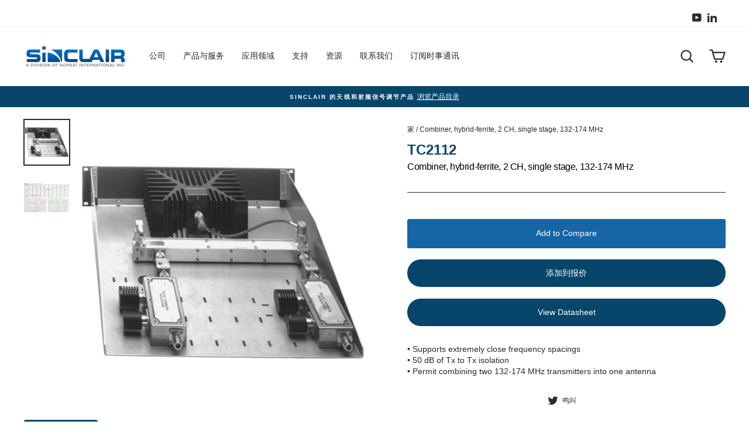

--- FILE ---
content_type: text/html; charset=utf-8
request_url: https://www.sinctech.com/zh-cn/products/combiner-hybrid-ferrite-2-ch-single-stage-132-174-mhz
body_size: 35345
content:
<!doctype html>
<html class="no-js" lang="zh-CN" dir="ltr">
<head>

	<style id="ymq-checkout-button-protect">
		[name="checkout"],[name="chekout"], a[href^="/checkout"], a[href="/account/login"].cart__submit, button[type="submit"].btn-order, a.btn.cart__checkout, a.cart__submit, .wc-proceed-to-checkout button, #cart_form .buttons .btn-primary, .ymq-checkout-button{
        	pointer-events: none;
        }
	</style>
	<script>
		function ymq_ready(fn){
			if(document.addEventListener){
				document.addEventListener('DOMContentLoaded',function(){
					document.removeEventListener('DOMContentLoaded',arguments.callee,false);
					fn();
				},false);
			}else if(document.attachEvent){
				document.attachEvent('onreadystatechange',function(){
					if(document.readyState=='complete'){
						document.detachEvent('onreadystatechange',arguments.callee);
						fn();
					}
				});
			}
		}
		ymq_ready(() => {
			setTimeout(function() {
				var ymq_checkout_button_protect = document.getElementById("ymq-checkout-button-protect");
				ymq_checkout_button_protect.remove();
			}, 100);
		})
    </script> 


 

 

 

 


<script src='https://cdn.jsdelivr.net/gh/yunmuqing/optionv-0.0@latest/spotlight.js'></script>

<link href='https://cdn.jsdelivr.net/gh/yunmuqing/optionv-0.0@latest/ymq-option.css' rel='stylesheet'> 

<link href='https://option.ymq.cool/option/bottom.css' rel='stylesheet'> 

<style id="ymq-jsstyle"></style> 

<script> 

	window.ymq_option = window.ymq_option || {}; 

	ymq_option.shop = `sinctech-canada.myshopify.com`; 

	ymq_option.token = `2b42163b03800a3a13c8a943b4019887001357eadbb3f61ea3a93bc4556d15a3`; 

	ymq_option.timestamp = `1769447580`; 

	ymq_option.customer_id = ``; 

	ymq_option.page = `product`; 
    
    ymq_option.cart = {"note":null,"attributes":{},"original_total_price":0,"total_price":0,"total_discount":0,"total_weight":0.0,"item_count":0,"items":[],"requires_shipping":false,"currency":"CAD","items_subtotal_price":0,"cart_level_discount_applications":[],"checkout_charge_amount":0};

	ymq_option.ymq_option_branding = {}; 
	  
		ymq_option.ymq_option_branding = {"button":{"--button-background-checked-color":"#000000","--button-background-color":"#FFFFFF","--button-background-disabled-color":"#FFFFFF","--button-border-checked-color":"#000000","--button-border-color":"#000000","--button-border-disabled-color":"#000000","--button-font-checked-color":"#FFFFFF","--button-font-disabled-color":"#cccccc","--button-font-color":"#000000","--button-border-radius":"0","--button-font-size":"14","--button-line-height":"20","--button-margin-l-r":"4","--button-margin-u-d":"4","--button-padding-l-r":"16","--button-padding-u-d":"8"},"radio":{"--radio-border-color":"#BBC1E1","--radio-border-checked-color":"#BBC1E1","--radio-border-disabled-color":"#BBC1E1","--radio-border-hover-color":"#BBC1E1","--radio-background-color":"#FFFFFF","--radio-background-checked-color":"#275EFE","--radio-background-disabled-color":"#E1E6F9","--radio-background-hover-color":"#FFFFFF","--radio-inner-color":"#E1E6F9","--radio-inner-checked-color":"#FFFFFF","--radio-inner-disabled-color":"#FFFFFF"},"input":{"--input-background-checked-color":"#FFFFFF","--input-background-color":"#FFFFFF","--input-border-checked-color":"#000000","--input-border-color":"#000000","--input-font-checked-color":"#000000","--input-font-color":"#000000","--input-border-radius":"0","--input-font-size":"14","--input-padding-l-r":"16","--input-padding-u-d":"9","--input-width":"100","--input-max-width":"400"},"select":{"--select-border-color":"#000000","--select-border-checked-color":"#000000","--select-background-color":"#FFFFFF","--select-background-checked-color":"#FFFFFF","--select-font-color":"#000000","--select-font-checked-color":"#000000","--select-option-background-color":"#FFFFFF","--select-option-background-checked-color":"#F5F9FF","--select-option-background-disabled-color":"#FFFFFF","--select-option-font-color":"#000000","--select-option-font-checked-color":"#000000","--select-option-font-disabled-color":"#CCCCCC","--select-padding-u-d":"9","--select-padding-l-r":"16","--select-option-padding-u-d":"9","--select-option-padding-l-r":"16","--select-width":"100","--select-max-width":"400","--select-font-size":"14","--select-border-radius":"0"},"multiple":{"--multiple-background-color":"#F5F9FF","--multiple-font-color":"#000000","--multiple-padding-u-d":"2","--multiple-padding-l-r":"8","--multiple-font-size":"12","--multiple-border-radius":"0"},"img":{"--img-border-color":"#E1E1E1","--img-border-checked-color":"#000000","--img-border-disabled-color":"#000000","--img-width":"50","--img-height":"50","--img-margin-u-d":"2","--img-margin-l-r":"2","--img-border-radius":"4"},"upload":{"--upload-background-color":"#409EFF","--upload-font-color":"#FFFFFF","--upload-border-color":"#409EFF","--upload-padding-u-d":"12","--upload-padding-l-r":"20","--upload-font-size":"12","--upload-border-radius":"4"},"cart":{"--cart-border-color":"#000000","--buy-border-color":"#000000","--cart-border-hover-color":"#000000","--buy-border-hover-color":"#000000","--cart-background-color":"#000000","--buy-background-color":"#000000","--cart-background-hover-color":"#000000","--buy-background-hover-color":"#000000","--cart-font-color":"#FFFFFF","--buy-font-color":"#FFFFFF","--cart-font-hover-color":"#FFFFFF","--buy-font-hover-color":"#FFFFFF","--cart-padding-u-d":"12","--cart-padding-l-r":"16","--buy-padding-u-d":"12","--buy-padding-l-r":"16","--cart-margin-u-d":"4","--cart-margin-l-r":"0","--buy-margin-u-d":"4","--buy-margin-l-r":"0","--cart-width":"100","--cart-max-width":"800","--buy-width":"100","--buy-max-width":"800","--cart-font-size":"14","--cart-border-radius":"0","--buy-font-size":"14","--buy-border-radius":"0"},"quantity":{"--quantity-border-color":"#A6A3A3","--quantity-font-color":"#000000","--quantity-background-color":"#FFFFFF","--quantity-width":"150","--quantity-height":"40","--quantity-font-size":"14","--quantity-border-radius":"0"},"global":{"--global-title-color":"#000000","--global-help-color":"#000000","--global-error-color":"#DC3545","--global-title-font-size":"14","--global-help-font-size":"12","--global-error-font-size":"12","--global-margin-top":"0","--global-margin-bottom":"20","--global-margin-left":"0","--global-margin-right":"0","--global-title-margin-top":"0","--global-title-margin-bottom":"5","--global-title-margin-left":"0","--global-title-margin-right":"0","--global-help-margin-top":"5","--global-help-margin-bottom":"0","--global-help-margin-left":"0","--global-help-margin-right":"0","--global-error-margin-top":"5","--global-error-margin-bottom":"0","--global-error-margin-left":"0","--global-error-margin-right":"0"},"discount":{"--new-discount-normal-color":"#1878B9","--new-discount-error-color":"#E22120","--new-discount-layout":"flex-end"},"lan":{"require":"This is a required field.","email":"Please enter a valid email address.","phone":"Please enter the correct phone.","number":"Please enter an number.","integer":"Please enter an integer.","min_char":"Please enter no less than %s characters.","max_char":"Please enter no more than %s characters.","max_s":"Please choose less than %s options.","min_s":"Please choose more than %s options.","total_s":"Please choose %s options.","min":"Please enter no less than %s.","max":"Please enter no more than %s.","currency":"CAD","sold_out":"sold out","please_choose":"Please choose","add_to_cart":"ADD TO CART","buy_it_now":"BUY IT NOW","add_price_text":"Selection will add %s to the price","discount_code":"Discount code","application":"Apply","discount_error1":"Enter a valid discount code","discount_error2":"discount code isn't valid for the items in your cart"},"price":{"--price-border-color":"#000000","--price-background-color":"#FFFFFF","--price-font-color":"#000000","--price-price-font-color":"#03de90","--price-padding-u-d":"9","--price-padding-l-r":"16","--price-width":"100","--price-max-width":"400","--price-font-size":"14","--price-border-radius":"0"},"extra":{"is_show":"0","plan":"0","quantity-box":"0","price-value":"3,4,15,6,16,7","variant-original-margin-bottom":"15","strong-dorp-down":0,"radio-unchecked":1}}; 
	 

	ymq_option.ymq_option_settings = {}; 
	
        
    
    
    
    
        
        
            
    

	 

		ymq_option.product = {"id":6576548741290,"title":"Combiner, hybrid-ferrite, 2 CH, single stage, 132-174 MHz","handle":"combiner-hybrid-ferrite-2-ch-single-stage-132-174-mhz","description":"• Supports extremely close frequency spacings \u003cbr\u003e• 50 dB of Tx to Tx isolation   \u003cbr\u003e• Permit combining two 132-174 MHz transmitters into one antenna","published_at":"2021-03-17T10:58:52-07:00","created_at":"2021-03-17T10:58:52-07:00","vendor":"Sinctech","type":"Filter (RF Conditioning Product)","tags":["0 kHz","1-100 kHz","101-250 kHz","130 - 180 MHz","2 ch","\u003e250 kHz","Filter (RF Conditioning Product)","Filter (RF Conditioning Product): Hybrid Combiner","TC2112"],"price":0,"price_min":0,"price_max":0,"available":true,"price_varies":false,"compare_at_price":null,"compare_at_price_min":0,"compare_at_price_max":0,"compare_at_price_varies":false,"variants":[{"id":39382939369642,"title":"Default Title","option1":"Default Title","option2":null,"option3":null,"sku":"TC2112","requires_shipping":true,"taxable":false,"featured_image":null,"available":true,"name":"Combiner, hybrid-ferrite, 2 CH, single stage, 132-174 MHz","public_title":null,"options":["Default Title"],"price":0,"weight":11000,"compare_at_price":null,"inventory_management":"shopify","barcode":"","requires_selling_plan":false,"selling_plan_allocations":[],"quantity_rule":{"min":1,"max":null,"increment":1}}],"images":["\/\/www.sinctech.com\/cdn\/shop\/products\/tc2112_20product.jpg?v=1616003945","\/\/www.sinctech.com\/cdn\/shop\/products\/tc2112.jpg?v=1616003945"],"featured_image":"\/\/www.sinctech.com\/cdn\/shop\/products\/tc2112_20product.jpg?v=1616003945","options":["Title"],"media":[{"alt":null,"id":20350683742378,"position":1,"preview_image":{"aspect_ratio":1.0,"height":600,"width":600,"src":"\/\/www.sinctech.com\/cdn\/shop\/products\/tc2112_20product.jpg?v=1616003945"},"aspect_ratio":1.0,"height":600,"media_type":"image","src":"\/\/www.sinctech.com\/cdn\/shop\/products\/tc2112_20product.jpg?v=1616003945","width":600},{"alt":null,"id":20350683775146,"position":2,"preview_image":{"aspect_ratio":1.0,"height":600,"width":600,"src":"\/\/www.sinctech.com\/cdn\/shop\/products\/tc2112.jpg?v=1616003945"},"aspect_ratio":1.0,"height":600,"media_type":"image","src":"\/\/www.sinctech.com\/cdn\/shop\/products\/tc2112.jpg?v=1616003945","width":600}],"requires_selling_plan":false,"selling_plan_groups":[],"content":"• Supports extremely close frequency spacings \u003cbr\u003e• 50 dB of Tx to Tx isolation   \u003cbr\u003e• Permit combining two 132-174 MHz transmitters into one antenna"}; 

		ymq_option.ymq_has_only_default_variant = true; 
		 

		ymq_option.ymq_status = {}; 
		 

		ymq_option.ymq_variantjson = {}; 
		 

		ymq_option.ymq_variantjson_yulan = {}; 
		 

		ymq_option.ymq_option_data = {}; 
		
            
        ymq_option.ymq_variant_condition = {}; 
		

		ymq_option.ymq_option_data_yulan = {}; 
		 

		ymq_option.ymq_option_condition = {}; 
		 

		ymq_option.ymq_option_condition_yulan = {}; 
		 

        ymq_option.ymq_option_template = {};
  		ymq_option.ymq_option_template_condition = {}; 
        
        
        
        
        ymq_option.ymq_option_template_yulan = {};
  		ymq_option.ymq_option_template_condition_yulan = {}; 
        
        
                                            
                                                                          
		   
			ymq_option.ymq_shopify_options = {}; 
			 
				ymq_option.ymq_shopify_options[`Title`] = []; 
				 
					ymq_option.ymq_shopify_options[`Title`].push(`Default Title`); 
				 
			 
		 

		ymq_option.ymq_inventory_quantity = [];  
		   
			ymq_option.ymq_inventory_quantity.push(0); 
		 

		if(ymq_option.product) {   
			for (var i = 0; i < ymq_option.product.variants.length; i += 1) { 
				ymq_option.product.variants[i].inventory_quantity = ymq_option.ymq_inventory_quantity[i]; 
			 }  
		 }  

	 

</script> 


<script src='https://option.ymq.cool/option/ymq-option.js'></script>
<script>(function(w,d,s,l,i){w[l]=w[l]||[];w[l].push({'gtm.start':
new Date().getTime(),event:'gtm.js'});var f=d.getElementsByTagName(s)[0],
j=d.createElement(s),dl=l!='dataLayer'?'&l='+l:'';j.async=true;j.src=
'https://www.googletagmanager.com/gtm.js?id='+i+dl;f.parentNode.insertBefore(j,f);
})(window,document,'script','dataLayer','GTM-WHLPN6VW');</script>
  <meta charset="utf-8">
  <meta http-equiv="X-UA-Compatible" content="IE=edge,chrome=1">
  <meta name="viewport" content="width=device-width,initial-scale=1">
  <meta name="theme-color" content="#07456b">
  <link rel="canonical" href="https://www.sinctech.com/zh-cn/products/combiner-hybrid-ferrite-2-ch-single-stage-132-174-mhz">
  <link rel="canonical" href="https://www.sinctech.com/zh-cn/products/combiner-hybrid-ferrite-2-ch-single-stage-132-174-mhz">
  <link rel="preconnect" href="https://cdn.shopify.com">
  <link rel="preconnect" href="https://fonts.shopifycdn.com">
  <link rel="dns-prefetch" href="https://productreviews.shopifycdn.com">
  <link rel="dns-prefetch" href="https://ajax.googleapis.com">
  <link rel="dns-prefetch" href="https://maps.googleapis.com">
  <link rel="dns-prefetch" href="https://maps.gstatic.com"><link rel="shortcut icon" href="//www.sinctech.com/cdn/shop/files/sinclair-favicon-64x64_32x32.png?v=1617051231" type="image/png" /><title>Combiner, hybrid-ferrite, 2 CH, single stage, 132-174 MHz
&ndash; Sinclair Technologies
</title>
<meta name="description" content="• Supports extremely close frequency spacings • 50 dB of Tx to Tx isolation • Permit combining two 132-174 MHz transmitters into one antenna"><meta property="og:site_name" content="Sinclair Technologies">
  <meta property="og:url" content="https://www.sinctech.com/zh-cn/products/combiner-hybrid-ferrite-2-ch-single-stage-132-174-mhz">
  <meta property="og:title" content="Combiner, hybrid-ferrite, 2 CH, single stage, 132-174 MHz">
  <meta property="og:type" content="product">
  <meta property="og:description" content="• Supports extremely close frequency spacings • 50 dB of Tx to Tx isolation • Permit combining two 132-174 MHz transmitters into one antenna"><meta property="og:image" content="http://www.sinctech.com/cdn/shop/products/tc2112_20product_1200x1200.jpg?v=1616003945"><meta property="og:image" content="http://www.sinctech.com/cdn/shop/products/tc2112_1200x1200.jpg?v=1616003945">
  <meta property="og:image:secure_url" content="https://www.sinctech.com/cdn/shop/products/tc2112_20product_1200x1200.jpg?v=1616003945"><meta property="og:image:secure_url" content="https://www.sinctech.com/cdn/shop/products/tc2112_1200x1200.jpg?v=1616003945">
  <meta name="twitter:site" content="@">
  <meta name="twitter:card" content="summary_large_image">
  <meta name="twitter:title" content="Combiner, hybrid-ferrite, 2 CH, single stage, 132-174 MHz">
  <meta name="twitter:description" content="• Supports extremely close frequency spacings • 50 dB of Tx to Tx isolation • Permit combining two 132-174 MHz transmitters into one antenna">
<style data-shopify>
  

  
  
  
</style><link href="//www.sinctech.com/cdn/shop/t/28/assets/theme.css?v=14346074757687872401753205841" rel="stylesheet" type="text/css" media="all" />
<style data-shopify>:root {
    --typeHeaderPrimary: "system_ui";
    --typeHeaderFallback: -apple-system, 'Segoe UI', Roboto, 'Helvetica Neue', 'Noto Sans', 'Liberation Sans', Arial, sans-serif, 'Apple Color Emoji', 'Segoe UI Emoji', 'Segoe UI Symbol', 'Noto Color Emoji';
    --typeHeaderSize: 30px;
    --typeHeaderWeight: 400;
    --typeHeaderLineHeight: 1;
    --typeHeaderSpacing: -0.025em;

    --typeBasePrimary:"system_ui";
    --typeBaseFallback:-apple-system, 'Segoe UI', Roboto, 'Helvetica Neue', 'Noto Sans', 'Liberation Sans', Arial, sans-serif, 'Apple Color Emoji', 'Segoe UI Emoji', 'Segoe UI Symbol', 'Noto Color Emoji';
    --typeBaseSize: 14px;
    --typeBaseWeight: 400;
    --typeBaseSpacing: 0.0em;
    --typeBaseLineHeight: 1.4;

    --typeCollectionTitle: 21px;

    --iconWeight: 5px;
    --iconLinecaps: round;

    
      --buttonRadius: 50px;
    

    --colorGridOverlayOpacity: 0.1;
  }</style><script>
    document.documentElement.className = document.documentElement.className.replace('no-js', 'js');

    window.theme = window.theme || {};
    theme.routes = {
      home: "/zh-cn",
      cart: "/zh-cn/cart",
      cartAdd: "/zh-cn/cart/add.js",
      cartChange: "/zh-cn/cart/change"
    };
    theme.strings = {
      soldOut: "售罄",
      unavailable: "不可用",
      stockLabel: "只有 [count] 件商品有库存！",
      willNotShipUntil: "[date]之前不会发货",
      willBeInStockAfter: "[date]后会有货",
      waitingForStock: "库存在路上",
      savePrice: "保存[saved_amount]",
      cartEmpty: "Your cart is currently empty.",
      cartTermsConfirmation: "您必须同意销售条款和条件才能结账"
    };
    theme.settings = {
      dynamicVariantsEnable: true,
      dynamicVariantType: "button",
      cartType: "drawer",
      moneyFormat: "${{amount}}",
      saveType: "dollar",
      recentlyViewedEnabled: false,
      predictiveSearch: true,
      predictiveSearchType: "product,article,page,collection",
      inventoryThreshold: 10,
      quickView: false,
      themeName: 'Impulse',
      themeVersion: "3.6.2"
    };
  </script>

  <script>window.performance && window.performance.mark && window.performance.mark('shopify.content_for_header.start');</script><meta id="shopify-digital-wallet" name="shopify-digital-wallet" content="/53189705898/digital_wallets/dialog">
<link rel="alternate" hreflang="x-default" href="https://www.sinctech.com/products/combiner-hybrid-ferrite-2-ch-single-stage-132-174-mhz">
<link rel="alternate" hreflang="zh-Hans-CN" href="https://www.sinctech.com/zh-cn/products/combiner-hybrid-ferrite-2-ch-single-stage-132-174-mhz">
<link rel="alternate" hreflang="de-CN" href="https://www.sinctech.com/de-cn/products/combiner-hybrid-ferrite-2-ch-single-stage-132-174-mhz">
<link rel="alternate" hreflang="en-CA" href="https://www.sinctech.com/products/combiner-hybrid-ferrite-2-ch-single-stage-132-174-mhz">
<link rel="alternate" hreflang="zh-Hans-CA" href="https://www.sinctech.com/zh/products/combiner-hybrid-ferrite-2-ch-single-stage-132-174-mhz">
<link rel="alternate" hreflang="fr-CA" href="https://www.sinctech.com/fr/products/combiner-hybrid-ferrite-2-ch-single-stage-132-174-mhz">
<link rel="alternate" hreflang="es-CA" href="https://www.sinctech.com/es/products/combiner-hybrid-ferrite-2-ch-single-stage-132-174-mhz">
<link rel="alternate" hreflang="de-CA" href="https://www.sinctech.com/de/products/combiner-hybrid-ferrite-2-ch-single-stage-132-174-mhz">
<link rel="alternate" type="application/json+oembed" href="https://www.sinctech.com/zh-cn/products/combiner-hybrid-ferrite-2-ch-single-stage-132-174-mhz.oembed">
<script async="async" src="/checkouts/internal/preloads.js?locale=zh-CN"></script>
<script id="shopify-features" type="application/json">{"accessToken":"cf6ca8bf9d15d73f7023f90ca8be7ae0","betas":["rich-media-storefront-analytics"],"domain":"www.sinctech.com","predictiveSearch":true,"shopId":53189705898,"locale":"zh-cn"}</script>
<script>var Shopify = Shopify || {};
Shopify.shop = "sinctech-canada.myshopify.com";
Shopify.locale = "zh-CN";
Shopify.currency = {"active":"CAD","rate":"1.0"};
Shopify.country = "CN";
Shopify.theme = {"name":"New Sinclair Homepage #3 (V3)","id":138858135722,"schema_name":"Impulse","schema_version":"3.6.2","theme_store_id":null,"role":"main"};
Shopify.theme.handle = "null";
Shopify.theme.style = {"id":null,"handle":null};
Shopify.cdnHost = "www.sinctech.com/cdn";
Shopify.routes = Shopify.routes || {};
Shopify.routes.root = "/zh-cn/";</script>
<script type="module">!function(o){(o.Shopify=o.Shopify||{}).modules=!0}(window);</script>
<script>!function(o){function n(){var o=[];function n(){o.push(Array.prototype.slice.apply(arguments))}return n.q=o,n}var t=o.Shopify=o.Shopify||{};t.loadFeatures=n(),t.autoloadFeatures=n()}(window);</script>
<script id="shop-js-analytics" type="application/json">{"pageType":"product"}</script>
<script defer="defer" async type="module" src="//www.sinctech.com/cdn/shopifycloud/shop-js/modules/v2/client.init-shop-cart-sync_DOeOI85m.zh-CN.esm.js"></script>
<script defer="defer" async type="module" src="//www.sinctech.com/cdn/shopifycloud/shop-js/modules/v2/chunk.common_CNX97BC6.esm.js"></script>
<script defer="defer" async type="module" src="//www.sinctech.com/cdn/shopifycloud/shop-js/modules/v2/chunk.modal_DW02LmOA.esm.js"></script>
<script type="module">
  await import("//www.sinctech.com/cdn/shopifycloud/shop-js/modules/v2/client.init-shop-cart-sync_DOeOI85m.zh-CN.esm.js");
await import("//www.sinctech.com/cdn/shopifycloud/shop-js/modules/v2/chunk.common_CNX97BC6.esm.js");
await import("//www.sinctech.com/cdn/shopifycloud/shop-js/modules/v2/chunk.modal_DW02LmOA.esm.js");

  window.Shopify.SignInWithShop?.initShopCartSync?.({"fedCMEnabled":true,"windoidEnabled":true});

</script>
<script>(function() {
  var isLoaded = false;
  function asyncLoad() {
    if (isLoaded) return;
    isLoaded = true;
    var urls = ["https:\/\/shopiapps.in\/compare_product\/cmp_widget\/sp_cmp_init.js?shop=sinctech-canada.myshopify.com","https:\/\/d23dclunsivw3h.cloudfront.net\/redirect-app.js?shop=sinctech-canada.myshopify.com","\/\/www.powr.io\/powr.js?powr-token=sinctech-canada.myshopify.com\u0026external-type=shopify\u0026shop=sinctech-canada.myshopify.com","\/\/www.powr.io\/powr.js?powr-token=sinctech-canada.myshopify.com\u0026external-type=shopify\u0026shop=sinctech-canada.myshopify.com","\/\/www.powr.io\/powr.js?powr-token=sinctech-canada.myshopify.com\u0026external-type=shopify\u0026shop=sinctech-canada.myshopify.com","\/\/cdn.shopify.com\/proxy\/03e842898d2f01f4e72335acc69abdab961a90733583d6363245e96263b9f489\/sinctech.activehosted.com\/js\/site-tracking.php?shop=sinctech-canada.myshopify.com\u0026sp-cache-control=cHVibGljLCBtYXgtYWdlPTkwMA","https:\/\/static.klaviyo.com\/onsite\/js\/VzpKB4\/klaviyo.js?company_id=VzpKB4\u0026shop=sinctech-canada.myshopify.com"];
    for (var i = 0; i < urls.length; i++) {
      var s = document.createElement('script');
      s.type = 'text/javascript';
      s.async = true;
      s.src = urls[i];
      var x = document.getElementsByTagName('script')[0];
      x.parentNode.insertBefore(s, x);
    }
  };
  if(window.attachEvent) {
    window.attachEvent('onload', asyncLoad);
  } else {
    window.addEventListener('load', asyncLoad, false);
  }
})();</script>
<script id="__st">var __st={"a":53189705898,"offset":-28800,"reqid":"60b3d0fa-35ed-4a6e-bd36-1cdca21a23e5-1769447580","pageurl":"www.sinctech.com\/zh-cn\/products\/combiner-hybrid-ferrite-2-ch-single-stage-132-174-mhz","u":"1a1caa4b471f","p":"product","rtyp":"product","rid":6576548741290};</script>
<script>window.ShopifyPaypalV4VisibilityTracking = true;</script>
<script id="captcha-bootstrap">!function(){'use strict';const t='contact',e='account',n='new_comment',o=[[t,t],['blogs',n],['comments',n],[t,'customer']],c=[[e,'customer_login'],[e,'guest_login'],[e,'recover_customer_password'],[e,'create_customer']],r=t=>t.map((([t,e])=>`form[action*='/${t}']:not([data-nocaptcha='true']) input[name='form_type'][value='${e}']`)).join(','),a=t=>()=>t?[...document.querySelectorAll(t)].map((t=>t.form)):[];function s(){const t=[...o],e=r(t);return a(e)}const i='password',u='form_key',d=['recaptcha-v3-token','g-recaptcha-response','h-captcha-response',i],f=()=>{try{return window.sessionStorage}catch{return}},m='__shopify_v',_=t=>t.elements[u];function p(t,e,n=!1){try{const o=window.sessionStorage,c=JSON.parse(o.getItem(e)),{data:r}=function(t){const{data:e,action:n}=t;return t[m]||n?{data:e,action:n}:{data:t,action:n}}(c);for(const[e,n]of Object.entries(r))t.elements[e]&&(t.elements[e].value=n);n&&o.removeItem(e)}catch(o){console.error('form repopulation failed',{error:o})}}const l='form_type',E='cptcha';function T(t){t.dataset[E]=!0}const w=window,h=w.document,L='Shopify',v='ce_forms',y='captcha';let A=!1;((t,e)=>{const n=(g='f06e6c50-85a8-45c8-87d0-21a2b65856fe',I='https://cdn.shopify.com/shopifycloud/storefront-forms-hcaptcha/ce_storefront_forms_captcha_hcaptcha.v1.5.2.iife.js',D={infoText:'受 hCaptcha 保护',privacyText:'隐私',termsText:'条款'},(t,e,n)=>{const o=w[L][v],c=o.bindForm;if(c)return c(t,g,e,D).then(n);var r;o.q.push([[t,g,e,D],n]),r=I,A||(h.body.append(Object.assign(h.createElement('script'),{id:'captcha-provider',async:!0,src:r})),A=!0)});var g,I,D;w[L]=w[L]||{},w[L][v]=w[L][v]||{},w[L][v].q=[],w[L][y]=w[L][y]||{},w[L][y].protect=function(t,e){n(t,void 0,e),T(t)},Object.freeze(w[L][y]),function(t,e,n,w,h,L){const[v,y,A,g]=function(t,e,n){const i=e?o:[],u=t?c:[],d=[...i,...u],f=r(d),m=r(i),_=r(d.filter((([t,e])=>n.includes(e))));return[a(f),a(m),a(_),s()]}(w,h,L),I=t=>{const e=t.target;return e instanceof HTMLFormElement?e:e&&e.form},D=t=>v().includes(t);t.addEventListener('submit',(t=>{const e=I(t);if(!e)return;const n=D(e)&&!e.dataset.hcaptchaBound&&!e.dataset.recaptchaBound,o=_(e),c=g().includes(e)&&(!o||!o.value);(n||c)&&t.preventDefault(),c&&!n&&(function(t){try{if(!f())return;!function(t){const e=f();if(!e)return;const n=_(t);if(!n)return;const o=n.value;o&&e.removeItem(o)}(t);const e=Array.from(Array(32),(()=>Math.random().toString(36)[2])).join('');!function(t,e){_(t)||t.append(Object.assign(document.createElement('input'),{type:'hidden',name:u})),t.elements[u].value=e}(t,e),function(t,e){const n=f();if(!n)return;const o=[...t.querySelectorAll(`input[type='${i}']`)].map((({name:t})=>t)),c=[...d,...o],r={};for(const[a,s]of new FormData(t).entries())c.includes(a)||(r[a]=s);n.setItem(e,JSON.stringify({[m]:1,action:t.action,data:r}))}(t,e)}catch(e){console.error('failed to persist form',e)}}(e),e.submit())}));const S=(t,e)=>{t&&!t.dataset[E]&&(n(t,e.some((e=>e===t))),T(t))};for(const o of['focusin','change'])t.addEventListener(o,(t=>{const e=I(t);D(e)&&S(e,y())}));const B=e.get('form_key'),M=e.get(l),P=B&&M;t.addEventListener('DOMContentLoaded',(()=>{const t=y();if(P)for(const e of t)e.elements[l].value===M&&p(e,B);[...new Set([...A(),...v().filter((t=>'true'===t.dataset.shopifyCaptcha))])].forEach((e=>S(e,t)))}))}(h,new URLSearchParams(w.location.search),n,t,e,['guest_login'])})(!0,!0)}();</script>
<script integrity="sha256-4kQ18oKyAcykRKYeNunJcIwy7WH5gtpwJnB7kiuLZ1E=" data-source-attribution="shopify.loadfeatures" defer="defer" src="//www.sinctech.com/cdn/shopifycloud/storefront/assets/storefront/load_feature-a0a9edcb.js" crossorigin="anonymous"></script>
<script data-source-attribution="shopify.dynamic_checkout.dynamic.init">var Shopify=Shopify||{};Shopify.PaymentButton=Shopify.PaymentButton||{isStorefrontPortableWallets:!0,init:function(){window.Shopify.PaymentButton.init=function(){};var t=document.createElement("script");t.src="https://www.sinctech.com/cdn/shopifycloud/portable-wallets/latest/portable-wallets.zh-cn.js",t.type="module",document.head.appendChild(t)}};
</script>
<script data-source-attribution="shopify.dynamic_checkout.buyer_consent">
  function portableWalletsHideBuyerConsent(e){var t=document.getElementById("shopify-buyer-consent"),n=document.getElementById("shopify-subscription-policy-button");t&&n&&(t.classList.add("hidden"),t.setAttribute("aria-hidden","true"),n.removeEventListener("click",e))}function portableWalletsShowBuyerConsent(e){var t=document.getElementById("shopify-buyer-consent"),n=document.getElementById("shopify-subscription-policy-button");t&&n&&(t.classList.remove("hidden"),t.removeAttribute("aria-hidden"),n.addEventListener("click",e))}window.Shopify?.PaymentButton&&(window.Shopify.PaymentButton.hideBuyerConsent=portableWalletsHideBuyerConsent,window.Shopify.PaymentButton.showBuyerConsent=portableWalletsShowBuyerConsent);
</script>
<script data-source-attribution="shopify.dynamic_checkout.cart.bootstrap">document.addEventListener("DOMContentLoaded",(function(){function t(){return document.querySelector("shopify-accelerated-checkout-cart, shopify-accelerated-checkout")}if(t())Shopify.PaymentButton.init();else{new MutationObserver((function(e,n){t()&&(Shopify.PaymentButton.init(),n.disconnect())})).observe(document.body,{childList:!0,subtree:!0})}}));
</script>

<script>window.performance && window.performance.mark && window.performance.mark('shopify.content_for_header.end');</script>

  <script src="//www.sinctech.com/cdn/shop/t/28/assets/vendor-scripts-v7.js" defer="defer"></script><script src="//www.sinctech.com/cdn/shop/t/28/assets/theme.js?v=59090731476727001841753192539" defer="defer"></script><!--begin-boost-pfs-filter-css-->
  <link rel="preload stylesheet" href="//www.sinctech.com/cdn/shop/t/28/assets/boost-pfs-instant-search.css?v=102618040686062431301753192539" as="style"><link href="//www.sinctech.com/cdn/shop/t/28/assets/boost-pfs-custom.css?v=84298923535616458201753192539" rel="stylesheet" type="text/css" media="all" />
<style data-id="boost-pfs-style" type="text/css">
    .boost-pfs-filter-option-title-text {color: rgba(0,0,0,1);text-transform: none;font-family: sans-serif;}

   .boost-pfs-filter-tree-v .boost-pfs-filter-option-title-text:before {border-top-color: rgba(0,0,0,1);}
    .boost-pfs-filter-tree-v .boost-pfs-filter-option.boost-pfs-filter-option-collapsed .boost-pfs-filter-option-title-text:before {border-bottom-color: rgba(0,0,0,1);}
    .boost-pfs-filter-tree-h .boost-pfs-filter-option-title-heading:before {
      border-right-color: rgba(0,0,0,1);
      border-bottom-color: rgba(0,0,0,1);
    }

    .boost-pfs-filter-option-content .boost-pfs-filter-option-item-list .boost-pfs-filter-option-item button,
    .boost-pfs-filter-option-content .boost-pfs-filter-option-item-list .boost-pfs-filter-option-item .boost-pfs-filter-button,
    .boost-pfs-filter-option-range-amount input,
    .boost-pfs-filter-tree-v .boost-pfs-filter-refine-by .boost-pfs-filter-refine-by-items .refine-by-item,
    .boost-pfs-filter-refine-by-wrapper-v .boost-pfs-filter-refine-by .boost-pfs-filter-refine-by-items .refine-by-item,
    .boost-pfs-filter-refine-by .boost-pfs-filter-option-title,
    .boost-pfs-filter-refine-by .boost-pfs-filter-refine-by-items .refine-by-item>a,
    .boost-pfs-filter-refine-by>span,
    .boost-pfs-filter-clear,
    .boost-pfs-filter-clear-all{}

    .boost-pfs-filter-option-multi-level-collections .boost-pfs-filter-option-multi-level-list .boost-pfs-filter-option-item .boost-pfs-filter-button-arrow .boost-pfs-arrow:before,
    .boost-pfs-filter-option-multi-level-tag .boost-pfs-filter-option-multi-level-list .boost-pfs-filter-option-item .boost-pfs-filter-button-arrow .boost-pfs-arrow:before {}

    .boost-pfs-filter-refine-by .boost-pfs-filter-refine-by-items .refine-by-item .boost-pfs-filter-clear:before,
    .boost-pfs-filter-refine-by .boost-pfs-filter-refine-by-items .refine-by-item .boost-pfs-filter-clear:after {
      background: ;
    }

    .boost-pfs-filter-tree-mobile-button button,
    .boost-pfs-filter-top-sorting-mobile button {font-weight: 400 !important;text-transform: none !important;font-family: sans-serif !important;background: rgba(0,0,0,1) !important;}
    .boost-pfs-filter-top-sorting-mobile button>span:after {}
  </style>
<!--end-boost-pfs-filter-css-->


 
<!-- "snippets/pagefly-header.liquid" was not rendered, the associated app was uninstalled -->

<script type="text/javascript" src=https://secure.perceptionastute7.com/js/784680.js ></script>
<noscript><img alt="" src=https://secure.perceptionastute7.com/784680.png style="display:none;" /></noscript>
  
 <!-- BEGIN app block: shopify://apps/transcy/blocks/switcher_embed_block/bce4f1c0-c18c-43b0-b0b2-a1aefaa44573 --><!-- BEGIN app snippet: fa_translate_core --><script>
    (function () {
        console.log("transcy ignore convert TC value",typeof transcy_ignoreConvertPrice != "undefined");
        
        function addMoneyTag(mutations, observer) {
            let currencyCookie = getCookieCore("transcy_currency");
            
            let shopifyCurrencyRegex = buildXPathQuery(
                window.ShopifyTC.shopifyCurrency.price_currency
            );
            let currencyRegex = buildCurrencyRegex(window.ShopifyTC.shopifyCurrency.price_currency)
            let tempTranscy = document.evaluate(shopifyCurrencyRegex, document, null, XPathResult.ORDERED_NODE_SNAPSHOT_TYPE, null);
            for (let iTranscy = 0; iTranscy < tempTranscy.snapshotLength; iTranscy++) {
                let elTranscy = tempTranscy.snapshotItem(iTranscy);
                if (elTranscy.innerHTML &&
                !elTranscy.classList.contains('transcy-money') && (typeof transcy_ignoreConvertPrice == "undefined" ||
                !transcy_ignoreConvertPrice?.some(className => elTranscy.classList?.contains(className))) && elTranscy?.childNodes?.length == 1) {
                    if (!window.ShopifyTC?.shopifyCurrency?.price_currency || currencyCookie == window.ShopifyTC?.currency?.active || !currencyCookie) {
                        addClassIfNotExists(elTranscy, 'notranslate');
                        continue;
                    }

                    elTranscy.classList.add('transcy-money');
                    let innerHTML = replaceMatches(elTranscy?.textContent, currencyRegex);
                    elTranscy.innerHTML = innerHTML;
                    if (!innerHTML.includes("tc-money")) {
                        addClassIfNotExists(elTranscy, 'notranslate');
                    }
                } 
                if (elTranscy.classList.contains('transcy-money') && !elTranscy?.innerHTML?.includes("tc-money")) {
                    addClassIfNotExists(elTranscy, 'notranslate');
                }
            }
        }
    
        function logChangesTranscy(mutations, observer) {
            const xpathQuery = `
                //*[text()[contains(.,"•tc")]] |
                //*[text()[contains(.,"tc")]] |
                //*[text()[contains(.,"transcy")]] |
                //textarea[@placeholder[contains(.,"transcy")]] |
                //textarea[@placeholder[contains(.,"tc")]] |
                //select[@placeholder[contains(.,"transcy")]] |
                //select[@placeholder[contains(.,"tc")]] |
                //input[@placeholder[contains(.,"tc")]] |
                //input[@value[contains(.,"tc")]] |
                //input[@value[contains(.,"transcy")]] |
                //*[text()[contains(.,"TC")]] |
                //textarea[@placeholder[contains(.,"TC")]] |
                //select[@placeholder[contains(.,"TC")]] |
                //input[@placeholder[contains(.,"TC")]] |
                //input[@value[contains(.,"TC")]]
            `;
            let tempTranscy = document.evaluate(xpathQuery, document, null, XPathResult.ORDERED_NODE_SNAPSHOT_TYPE, null);
            for (let iTranscy = 0; iTranscy < tempTranscy.snapshotLength; iTranscy++) {
                let elTranscy = tempTranscy.snapshotItem(iTranscy);
                let innerHtmlTranscy = elTranscy?.innerHTML ? elTranscy.innerHTML : "";
                if (innerHtmlTranscy && !["SCRIPT", "LINK", "STYLE"].includes(elTranscy.nodeName)) {
                    const textToReplace = [
                        '&lt;•tc&gt;', '&lt;/•tc&gt;', '&lt;tc&gt;', '&lt;/tc&gt;',
                        '&lt;transcy&gt;', '&lt;/transcy&gt;', '&amp;lt;tc&amp;gt;',
                        '&amp;lt;/tc&amp;gt;', '&lt;TRANSCY&gt;', '&lt;/TRANSCY&gt;',
                        '&lt;TC&gt;', '&lt;/TC&gt;'
                    ];
                    let containsTag = textToReplace.some(tag => innerHtmlTranscy.includes(tag));
                    if (containsTag) {
                        textToReplace.forEach(tag => {
                            innerHtmlTranscy = innerHtmlTranscy.replaceAll(tag, '');
                        });
                        elTranscy.innerHTML = innerHtmlTranscy;
                        elTranscy.setAttribute('translate', 'no');
                    }
    
                    const tagsToReplace = ['<•tc>', '</•tc>', '<tc>', '</tc>', '<transcy>', '</transcy>', '<TC>', '</TC>', '<TRANSCY>', '</TRANSCY>'];
                    if (tagsToReplace.some(tag => innerHtmlTranscy.includes(tag))) {
                        innerHtmlTranscy = innerHtmlTranscy.replace(/<(|\/)transcy>|<(|\/)tc>|<(|\/)•tc>/gi, "");
                        elTranscy.innerHTML = innerHtmlTranscy;
                        elTranscy.setAttribute('translate', 'no');
                    }
                }
                if (["INPUT"].includes(elTranscy.nodeName)) {
                    let valueInputTranscy = elTranscy.value.replaceAll("&lt;tc&gt;", "").replaceAll("&lt;/tc&gt;", "").replace(/<(|\/)transcy>|<(|\/)tc>/gi, "");
                    elTranscy.value = valueInputTranscy
                }
    
                if (["INPUT", "SELECT", "TEXTAREA"].includes(elTranscy.nodeName)) {
                    elTranscy.placeholder = elTranscy.placeholder.replaceAll("&lt;tc&gt;", "").replaceAll("&lt;/tc&gt;", "").replace(/<(|\/)transcy>|<(|\/)tc>/gi, "");
                }
            }
            addMoneyTag(mutations, observer)
        }
        const observerOptionsTranscy = {
            subtree: true,
            childList: true
        };
        const observerTranscy = new MutationObserver(logChangesTranscy);
        observerTranscy.observe(document.documentElement, observerOptionsTranscy);
    })();

    const addClassIfNotExists = (element, className) => {
        if (!element.classList.contains(className)) {
            element.classList.add(className);
        }
    };
    
    const replaceMatches = (content, currencyRegex) => {
        let arrCurrencies = content.match(currencyRegex);
    
        if (arrCurrencies?.length && content === arrCurrencies[0]) {
            return content;
        }
        return (
            arrCurrencies?.reduce((string, oldVal, index) => {
                const hasSpaceBefore = string.match(new RegExp(`\\s${oldVal}`));
                const hasSpaceAfter = string.match(new RegExp(`${oldVal}\\s`));
                let eleCurrencyConvert = `<tc-money translate="no">${arrCurrencies[index]}</tc-money>`;
                if (hasSpaceBefore) eleCurrencyConvert = ` ${eleCurrencyConvert}`;
                if (hasSpaceAfter) eleCurrencyConvert = `${eleCurrencyConvert} `;
                if (string.includes("tc-money")) {
                    return string;
                }
                return string?.replaceAll(oldVal, eleCurrencyConvert);
            }, content) || content
        );
        return result;
    };
    
    const unwrapCurrencySpan = (text) => {
        return text.replace(/<span[^>]*>(.*?)<\/span>/gi, "$1");
    };

    const getSymbolsAndCodes = (text)=>{
        let numberPattern = "\\d+(?:[.,]\\d+)*(?:[.,]\\d+)?(?:\\s?\\d+)?"; // Chỉ tối đa 1 khoảng trắng
        let textWithoutCurrencySpan = unwrapCurrencySpan(text);
        let symbolsAndCodes = textWithoutCurrencySpan
            .trim()
            .replace(new RegExp(numberPattern, "g"), "")
            .split(/\s+/) // Loại bỏ khoảng trắng dư thừa
            .filter((el) => el);

        if (!Array.isArray(symbolsAndCodes) || symbolsAndCodes.length === 0) {
            throw new Error("symbolsAndCodes must be a non-empty array.");
        }

        return symbolsAndCodes;
    }
    
    const buildCurrencyRegex = (text) => {
       let symbolsAndCodes = getSymbolsAndCodes(text)
       let patterns = createCurrencyRegex(symbolsAndCodes)

       return new RegExp(`(${patterns.join("|")})`, "g");
    };

    const createCurrencyRegex = (symbolsAndCodes)=>{
        const escape = (str) => str.replace(/[-/\\^$*+?.()|[\]{}]/g, "\\$&");
        const [s1, s2] = [escape(symbolsAndCodes[0]), escape(symbolsAndCodes[1] || "")];
        const space = "\\s?";
        const numberPattern = "\\d+(?:[.,]\\d+)*(?:[.,]\\d+)?(?:\\s?\\d+)?"; 
        const patterns = [];
        if (s1 && s2) {
            patterns.push(
                `${s1}${space}${numberPattern}${space}${s2}`,
                `${s2}${space}${numberPattern}${space}${s1}`,
                `${s2}${space}${s1}${space}${numberPattern}`,
                `${s1}${space}${s2}${space}${numberPattern}`
            );
        }
        if (s1) {
            patterns.push(`${s1}${space}${numberPattern}`);
            patterns.push(`${numberPattern}${space}${s1}`);
        }

        if (s2) {
            patterns.push(`${s2}${space}${numberPattern}`);
            patterns.push(`${numberPattern}${space}${s2}`);
        }
        return patterns;
    }
    
    const getCookieCore = function (name) {
        var nameEQ = name + "=";
        var ca = document.cookie.split(';');
        for (var i = 0; i < ca.length; i++) {
            var c = ca[i];
            while (c.charAt(0) == ' ') c = c.substring(1, c.length);
            if (c.indexOf(nameEQ) == 0) return c.substring(nameEQ.length, c.length);
        }
        return null;
    };
    
    const buildXPathQuery = (text) => {
        let numberPattern = "\\d+(?:[.,]\\d+)*"; // Bỏ `matches()`
        let symbolAndCodes = text.replace(/<span[^>]*>(.*?)<\/span>/gi, "$1")
            .trim()
            .replace(new RegExp(numberPattern, "g"), "")
            .split(" ")
            ?.filter((el) => el);
    
        if (!symbolAndCodes || !Array.isArray(symbolAndCodes) || symbolAndCodes.length === 0) {
            throw new Error("symbolAndCodes must be a non-empty array.");
        }
    
        // Escape ký tự đặc biệt trong XPath
        const escapeXPath = (str) => str.replace(/(["'])/g, "\\$1");
    
        // Danh sách thẻ HTML cần tìm
        const allowedTags = ["div", "span", "p", "strong", "b", "h1", "h2", "h3", "h4", "h5", "h6", "td", "li", "font", "dd", 'a', 'font', 's'];
    
        // Tạo điều kiện contains() cho từng symbol hoặc code
        const conditions = symbolAndCodes
            .map((symbol) =>
                `(contains(text(), "${escapeXPath(symbol)}") and (contains(text(), "0") or contains(text(), "1") or contains(text(), "2") or contains(text(), "3") or contains(text(), "4") or contains(text(), "5") or contains(text(), "6") or contains(text(), "7") or contains(text(), "8") or contains(text(), "9")) )`
            )
            .join(" or ");
    
        // Tạo XPath Query (Chỉ tìm trong các thẻ HTML, không tìm trong input)
        const xpathQuery = allowedTags
            .map((tag) => `//${tag}[${conditions}]`)
            .join(" | ");
    
        return xpathQuery;
    };
    
    window.ShopifyTC = {};
    ShopifyTC.shop = "www.sinctech.com";
    ShopifyTC.locale = "zh-CN";
    ShopifyTC.currency = {"active":"CAD", "rate":""};
    ShopifyTC.country = "CN";
    ShopifyTC.designMode = false;
    ShopifyTC.theme = {};
    ShopifyTC.cdnHost = "";
    ShopifyTC.routes = {};
    ShopifyTC.routes.root = "/zh-cn";
    ShopifyTC.store_id = 53189705898;
    ShopifyTC.page_type = "product";
    ShopifyTC.resource_id = "";
    ShopifyTC.resource_description = "";
    ShopifyTC.market_id = 2214822058;
    switch (ShopifyTC.page_type) {
        case "product":
            ShopifyTC.resource_id = 6576548741290;
            ShopifyTC.resource_description = "• Supports extremely close frequency spacings \u003cbr\u003e• 50 dB of Tx to Tx isolation   \u003cbr\u003e• Permit combining two 132-174 MHz transmitters into one antenna"
            break;
        case "article":
            ShopifyTC.resource_id = null;
            ShopifyTC.resource_description = null
            break;
        case "blog":
            ShopifyTC.resource_id = null;
            break;
        case "collection":
            ShopifyTC.resource_id = null;
            ShopifyTC.resource_description = null
            break;
        case "policy":
            ShopifyTC.resource_id = null;
            ShopifyTC.resource_description = null
            break;
        case "page":
            ShopifyTC.resource_id = null;
            ShopifyTC.resource_description = null
            break;
        default:
            break;
    }

    window.ShopifyTC.shopifyCurrency={
        "price": `0.01`,
        "price_currency": `$0.01 CAD`,
        "currency": `CAD`
    }


    if(typeof(transcy_appEmbed) == 'undefined'){
        transcy_switcherVersion = "1744820552";
        transcy_productMediaVersion = "";
        transcy_collectionMediaVersion = "";
        transcy_otherMediaVersion = "";
        transcy_productId = "6576548741290";
        transcy_shopName = "Sinclair Technologies";
        transcy_currenciesPaymentPublish = [];
        transcy_curencyDefault = "CAD";transcy_currenciesPaymentPublish.push("CAD");
        transcy_shopifyLocales = [{"shop_locale":{"locale":"zh-CN","enabled":true,"primary":false,"published":true}},{"shop_locale":{"locale":"de","enabled":true,"primary":false,"published":true}}];
        transcy_moneyFormat = "${{amount}}";

        function domLoadedTranscy () {
            let cdnScriptTC = typeof(transcy_cdn) != 'undefined' ? (transcy_cdn+'/transcy.js') : "https://cdn.shopify.com/extensions/019bbfa6-be8b-7e64-b8d4-927a6591272a/transcy-294/assets/transcy.js";
            let cdnLinkTC = typeof(transcy_cdn) != 'undefined' ? (transcy_cdn+'/transcy.css') :  "https://cdn.shopify.com/extensions/019bbfa6-be8b-7e64-b8d4-927a6591272a/transcy-294/assets/transcy.css";
            let scriptTC = document.createElement('script');
            scriptTC.type = 'text/javascript';
            scriptTC.defer = true;
            scriptTC.src = cdnScriptTC;
            scriptTC.id = "transcy-script";
            document.head.appendChild(scriptTC);

            let linkTC = document.createElement('link');
            linkTC.rel = 'stylesheet'; 
            linkTC.type = 'text/css';
            linkTC.href = cdnLinkTC;
            linkTC.id = "transcy-style";
            document.head.appendChild(linkTC); 
        }


        if (document.readyState === 'interactive' || document.readyState === 'complete') {
            domLoadedTranscy();
        } else {
            document.addEventListener("DOMContentLoaded", function () {
                domLoadedTranscy();
            });
        }
    }
</script>
<!-- END app snippet -->


<!-- END app block --><link href="https://monorail-edge.shopifysvc.com" rel="dns-prefetch">
<script>(function(){if ("sendBeacon" in navigator && "performance" in window) {try {var session_token_from_headers = performance.getEntriesByType('navigation')[0].serverTiming.find(x => x.name == '_s').description;} catch {var session_token_from_headers = undefined;}var session_cookie_matches = document.cookie.match(/_shopify_s=([^;]*)/);var session_token_from_cookie = session_cookie_matches && session_cookie_matches.length === 2 ? session_cookie_matches[1] : "";var session_token = session_token_from_headers || session_token_from_cookie || "";function handle_abandonment_event(e) {var entries = performance.getEntries().filter(function(entry) {return /monorail-edge.shopifysvc.com/.test(entry.name);});if (!window.abandonment_tracked && entries.length === 0) {window.abandonment_tracked = true;var currentMs = Date.now();var navigation_start = performance.timing.navigationStart;var payload = {shop_id: 53189705898,url: window.location.href,navigation_start,duration: currentMs - navigation_start,session_token,page_type: "product"};window.navigator.sendBeacon("https://monorail-edge.shopifysvc.com/v1/produce", JSON.stringify({schema_id: "online_store_buyer_site_abandonment/1.1",payload: payload,metadata: {event_created_at_ms: currentMs,event_sent_at_ms: currentMs}}));}}window.addEventListener('pagehide', handle_abandonment_event);}}());</script>
<script id="web-pixels-manager-setup">(function e(e,d,r,n,o){if(void 0===o&&(o={}),!Boolean(null===(a=null===(i=window.Shopify)||void 0===i?void 0:i.analytics)||void 0===a?void 0:a.replayQueue)){var i,a;window.Shopify=window.Shopify||{};var t=window.Shopify;t.analytics=t.analytics||{};var s=t.analytics;s.replayQueue=[],s.publish=function(e,d,r){return s.replayQueue.push([e,d,r]),!0};try{self.performance.mark("wpm:start")}catch(e){}var l=function(){var e={modern:/Edge?\/(1{2}[4-9]|1[2-9]\d|[2-9]\d{2}|\d{4,})\.\d+(\.\d+|)|Firefox\/(1{2}[4-9]|1[2-9]\d|[2-9]\d{2}|\d{4,})\.\d+(\.\d+|)|Chrom(ium|e)\/(9{2}|\d{3,})\.\d+(\.\d+|)|(Maci|X1{2}).+ Version\/(15\.\d+|(1[6-9]|[2-9]\d|\d{3,})\.\d+)([,.]\d+|)( \(\w+\)|)( Mobile\/\w+|) Safari\/|Chrome.+OPR\/(9{2}|\d{3,})\.\d+\.\d+|(CPU[ +]OS|iPhone[ +]OS|CPU[ +]iPhone|CPU IPhone OS|CPU iPad OS)[ +]+(15[._]\d+|(1[6-9]|[2-9]\d|\d{3,})[._]\d+)([._]\d+|)|Android:?[ /-](13[3-9]|1[4-9]\d|[2-9]\d{2}|\d{4,})(\.\d+|)(\.\d+|)|Android.+Firefox\/(13[5-9]|1[4-9]\d|[2-9]\d{2}|\d{4,})\.\d+(\.\d+|)|Android.+Chrom(ium|e)\/(13[3-9]|1[4-9]\d|[2-9]\d{2}|\d{4,})\.\d+(\.\d+|)|SamsungBrowser\/([2-9]\d|\d{3,})\.\d+/,legacy:/Edge?\/(1[6-9]|[2-9]\d|\d{3,})\.\d+(\.\d+|)|Firefox\/(5[4-9]|[6-9]\d|\d{3,})\.\d+(\.\d+|)|Chrom(ium|e)\/(5[1-9]|[6-9]\d|\d{3,})\.\d+(\.\d+|)([\d.]+$|.*Safari\/(?![\d.]+ Edge\/[\d.]+$))|(Maci|X1{2}).+ Version\/(10\.\d+|(1[1-9]|[2-9]\d|\d{3,})\.\d+)([,.]\d+|)( \(\w+\)|)( Mobile\/\w+|) Safari\/|Chrome.+OPR\/(3[89]|[4-9]\d|\d{3,})\.\d+\.\d+|(CPU[ +]OS|iPhone[ +]OS|CPU[ +]iPhone|CPU IPhone OS|CPU iPad OS)[ +]+(10[._]\d+|(1[1-9]|[2-9]\d|\d{3,})[._]\d+)([._]\d+|)|Android:?[ /-](13[3-9]|1[4-9]\d|[2-9]\d{2}|\d{4,})(\.\d+|)(\.\d+|)|Mobile Safari.+OPR\/([89]\d|\d{3,})\.\d+\.\d+|Android.+Firefox\/(13[5-9]|1[4-9]\d|[2-9]\d{2}|\d{4,})\.\d+(\.\d+|)|Android.+Chrom(ium|e)\/(13[3-9]|1[4-9]\d|[2-9]\d{2}|\d{4,})\.\d+(\.\d+|)|Android.+(UC? ?Browser|UCWEB|U3)[ /]?(15\.([5-9]|\d{2,})|(1[6-9]|[2-9]\d|\d{3,})\.\d+)\.\d+|SamsungBrowser\/(5\.\d+|([6-9]|\d{2,})\.\d+)|Android.+MQ{2}Browser\/(14(\.(9|\d{2,})|)|(1[5-9]|[2-9]\d|\d{3,})(\.\d+|))(\.\d+|)|K[Aa][Ii]OS\/(3\.\d+|([4-9]|\d{2,})\.\d+)(\.\d+|)/},d=e.modern,r=e.legacy,n=navigator.userAgent;return n.match(d)?"modern":n.match(r)?"legacy":"unknown"}(),u="modern"===l?"modern":"legacy",c=(null!=n?n:{modern:"",legacy:""})[u],f=function(e){return[e.baseUrl,"/wpm","/b",e.hashVersion,"modern"===e.buildTarget?"m":"l",".js"].join("")}({baseUrl:d,hashVersion:r,buildTarget:u}),m=function(e){var d=e.version,r=e.bundleTarget,n=e.surface,o=e.pageUrl,i=e.monorailEndpoint;return{emit:function(e){var a=e.status,t=e.errorMsg,s=(new Date).getTime(),l=JSON.stringify({metadata:{event_sent_at_ms:s},events:[{schema_id:"web_pixels_manager_load/3.1",payload:{version:d,bundle_target:r,page_url:o,status:a,surface:n,error_msg:t},metadata:{event_created_at_ms:s}}]});if(!i)return console&&console.warn&&console.warn("[Web Pixels Manager] No Monorail endpoint provided, skipping logging."),!1;try{return self.navigator.sendBeacon.bind(self.navigator)(i,l)}catch(e){}var u=new XMLHttpRequest;try{return u.open("POST",i,!0),u.setRequestHeader("Content-Type","text/plain"),u.send(l),!0}catch(e){return console&&console.warn&&console.warn("[Web Pixels Manager] Got an unhandled error while logging to Monorail."),!1}}}}({version:r,bundleTarget:l,surface:e.surface,pageUrl:self.location.href,monorailEndpoint:e.monorailEndpoint});try{o.browserTarget=l,function(e){var d=e.src,r=e.async,n=void 0===r||r,o=e.onload,i=e.onerror,a=e.sri,t=e.scriptDataAttributes,s=void 0===t?{}:t,l=document.createElement("script"),u=document.querySelector("head"),c=document.querySelector("body");if(l.async=n,l.src=d,a&&(l.integrity=a,l.crossOrigin="anonymous"),s)for(var f in s)if(Object.prototype.hasOwnProperty.call(s,f))try{l.dataset[f]=s[f]}catch(e){}if(o&&l.addEventListener("load",o),i&&l.addEventListener("error",i),u)u.appendChild(l);else{if(!c)throw new Error("Did not find a head or body element to append the script");c.appendChild(l)}}({src:f,async:!0,onload:function(){if(!function(){var e,d;return Boolean(null===(d=null===(e=window.Shopify)||void 0===e?void 0:e.analytics)||void 0===d?void 0:d.initialized)}()){var d=window.webPixelsManager.init(e)||void 0;if(d){var r=window.Shopify.analytics;r.replayQueue.forEach((function(e){var r=e[0],n=e[1],o=e[2];d.publishCustomEvent(r,n,o)})),r.replayQueue=[],r.publish=d.publishCustomEvent,r.visitor=d.visitor,r.initialized=!0}}},onerror:function(){return m.emit({status:"failed",errorMsg:"".concat(f," has failed to load")})},sri:function(e){var d=/^sha384-[A-Za-z0-9+/=]+$/;return"string"==typeof e&&d.test(e)}(c)?c:"",scriptDataAttributes:o}),m.emit({status:"loading"})}catch(e){m.emit({status:"failed",errorMsg:(null==e?void 0:e.message)||"Unknown error"})}}})({shopId: 53189705898,storefrontBaseUrl: "https://www.sinctech.com",extensionsBaseUrl: "https://extensions.shopifycdn.com/cdn/shopifycloud/web-pixels-manager",monorailEndpoint: "https://monorail-edge.shopifysvc.com/unstable/produce_batch",surface: "storefront-renderer",enabledBetaFlags: ["2dca8a86"],webPixelsConfigList: [{"id":"shopify-app-pixel","configuration":"{}","eventPayloadVersion":"v1","runtimeContext":"STRICT","scriptVersion":"0450","apiClientId":"shopify-pixel","type":"APP","privacyPurposes":["ANALYTICS","MARKETING"]},{"id":"shopify-custom-pixel","eventPayloadVersion":"v1","runtimeContext":"LAX","scriptVersion":"0450","apiClientId":"shopify-pixel","type":"CUSTOM","privacyPurposes":["ANALYTICS","MARKETING"]}],isMerchantRequest: false,initData: {"shop":{"name":"Sinclair Technologies","paymentSettings":{"currencyCode":"CAD"},"myshopifyDomain":"sinctech-canada.myshopify.com","countryCode":"CA","storefrontUrl":"https:\/\/www.sinctech.com\/zh-cn"},"customer":null,"cart":null,"checkout":null,"productVariants":[{"price":{"amount":0.0,"currencyCode":"CAD"},"product":{"title":"Combiner, hybrid-ferrite, 2 CH, single stage, 132-174 MHz","vendor":"Sinctech","id":"6576548741290","untranslatedTitle":"Combiner, hybrid-ferrite, 2 CH, single stage, 132-174 MHz","url":"\/zh-cn\/products\/combiner-hybrid-ferrite-2-ch-single-stage-132-174-mhz","type":"Filter (RF Conditioning Product)"},"id":"39382939369642","image":{"src":"\/\/www.sinctech.com\/cdn\/shop\/products\/tc2112_20product.jpg?v=1616003945"},"sku":"TC2112","title":"Default Title","untranslatedTitle":"Default Title"}],"purchasingCompany":null},},"https://www.sinctech.com/cdn","fcfee988w5aeb613cpc8e4bc33m6693e112",{"modern":"","legacy":""},{"shopId":"53189705898","storefrontBaseUrl":"https:\/\/www.sinctech.com","extensionBaseUrl":"https:\/\/extensions.shopifycdn.com\/cdn\/shopifycloud\/web-pixels-manager","surface":"storefront-renderer","enabledBetaFlags":"[\"2dca8a86\"]","isMerchantRequest":"false","hashVersion":"fcfee988w5aeb613cpc8e4bc33m6693e112","publish":"custom","events":"[[\"page_viewed\",{}],[\"product_viewed\",{\"productVariant\":{\"price\":{\"amount\":0.0,\"currencyCode\":\"CAD\"},\"product\":{\"title\":\"Combiner, hybrid-ferrite, 2 CH, single stage, 132-174 MHz\",\"vendor\":\"Sinctech\",\"id\":\"6576548741290\",\"untranslatedTitle\":\"Combiner, hybrid-ferrite, 2 CH, single stage, 132-174 MHz\",\"url\":\"\/zh-cn\/products\/combiner-hybrid-ferrite-2-ch-single-stage-132-174-mhz\",\"type\":\"Filter (RF Conditioning Product)\"},\"id\":\"39382939369642\",\"image\":{\"src\":\"\/\/www.sinctech.com\/cdn\/shop\/products\/tc2112_20product.jpg?v=1616003945\"},\"sku\":\"TC2112\",\"title\":\"Default Title\",\"untranslatedTitle\":\"Default Title\"}}]]"});</script><script>
  window.ShopifyAnalytics = window.ShopifyAnalytics || {};
  window.ShopifyAnalytics.meta = window.ShopifyAnalytics.meta || {};
  window.ShopifyAnalytics.meta.currency = 'CAD';
  var meta = {"product":{"id":6576548741290,"gid":"gid:\/\/shopify\/Product\/6576548741290","vendor":"Sinctech","type":"Filter (RF Conditioning Product)","handle":"combiner-hybrid-ferrite-2-ch-single-stage-132-174-mhz","variants":[{"id":39382939369642,"price":0,"name":"Combiner, hybrid-ferrite, 2 CH, single stage, 132-174 MHz","public_title":null,"sku":"TC2112"}],"remote":false},"page":{"pageType":"product","resourceType":"product","resourceId":6576548741290,"requestId":"60b3d0fa-35ed-4a6e-bd36-1cdca21a23e5-1769447580"}};
  for (var attr in meta) {
    window.ShopifyAnalytics.meta[attr] = meta[attr];
  }
</script>
<script class="analytics">
  (function () {
    var customDocumentWrite = function(content) {
      var jquery = null;

      if (window.jQuery) {
        jquery = window.jQuery;
      } else if (window.Checkout && window.Checkout.$) {
        jquery = window.Checkout.$;
      }

      if (jquery) {
        jquery('body').append(content);
      }
    };

    var hasLoggedConversion = function(token) {
      if (token) {
        return document.cookie.indexOf('loggedConversion=' + token) !== -1;
      }
      return false;
    }

    var setCookieIfConversion = function(token) {
      if (token) {
        var twoMonthsFromNow = new Date(Date.now());
        twoMonthsFromNow.setMonth(twoMonthsFromNow.getMonth() + 2);

        document.cookie = 'loggedConversion=' + token + '; expires=' + twoMonthsFromNow;
      }
    }

    var trekkie = window.ShopifyAnalytics.lib = window.trekkie = window.trekkie || [];
    if (trekkie.integrations) {
      return;
    }
    trekkie.methods = [
      'identify',
      'page',
      'ready',
      'track',
      'trackForm',
      'trackLink'
    ];
    trekkie.factory = function(method) {
      return function() {
        var args = Array.prototype.slice.call(arguments);
        args.unshift(method);
        trekkie.push(args);
        return trekkie;
      };
    };
    for (var i = 0; i < trekkie.methods.length; i++) {
      var key = trekkie.methods[i];
      trekkie[key] = trekkie.factory(key);
    }
    trekkie.load = function(config) {
      trekkie.config = config || {};
      trekkie.config.initialDocumentCookie = document.cookie;
      var first = document.getElementsByTagName('script')[0];
      var script = document.createElement('script');
      script.type = 'text/javascript';
      script.onerror = function(e) {
        var scriptFallback = document.createElement('script');
        scriptFallback.type = 'text/javascript';
        scriptFallback.onerror = function(error) {
                var Monorail = {
      produce: function produce(monorailDomain, schemaId, payload) {
        var currentMs = new Date().getTime();
        var event = {
          schema_id: schemaId,
          payload: payload,
          metadata: {
            event_created_at_ms: currentMs,
            event_sent_at_ms: currentMs
          }
        };
        return Monorail.sendRequest("https://" + monorailDomain + "/v1/produce", JSON.stringify(event));
      },
      sendRequest: function sendRequest(endpointUrl, payload) {
        // Try the sendBeacon API
        if (window && window.navigator && typeof window.navigator.sendBeacon === 'function' && typeof window.Blob === 'function' && !Monorail.isIos12()) {
          var blobData = new window.Blob([payload], {
            type: 'text/plain'
          });

          if (window.navigator.sendBeacon(endpointUrl, blobData)) {
            return true;
          } // sendBeacon was not successful

        } // XHR beacon

        var xhr = new XMLHttpRequest();

        try {
          xhr.open('POST', endpointUrl);
          xhr.setRequestHeader('Content-Type', 'text/plain');
          xhr.send(payload);
        } catch (e) {
          console.log(e);
        }

        return false;
      },
      isIos12: function isIos12() {
        return window.navigator.userAgent.lastIndexOf('iPhone; CPU iPhone OS 12_') !== -1 || window.navigator.userAgent.lastIndexOf('iPad; CPU OS 12_') !== -1;
      }
    };
    Monorail.produce('monorail-edge.shopifysvc.com',
      'trekkie_storefront_load_errors/1.1',
      {shop_id: 53189705898,
      theme_id: 138858135722,
      app_name: "storefront",
      context_url: window.location.href,
      source_url: "//www.sinctech.com/cdn/s/trekkie.storefront.a804e9514e4efded663580eddd6991fcc12b5451.min.js"});

        };
        scriptFallback.async = true;
        scriptFallback.src = '//www.sinctech.com/cdn/s/trekkie.storefront.a804e9514e4efded663580eddd6991fcc12b5451.min.js';
        first.parentNode.insertBefore(scriptFallback, first);
      };
      script.async = true;
      script.src = '//www.sinctech.com/cdn/s/trekkie.storefront.a804e9514e4efded663580eddd6991fcc12b5451.min.js';
      first.parentNode.insertBefore(script, first);
    };
    trekkie.load(
      {"Trekkie":{"appName":"storefront","development":false,"defaultAttributes":{"shopId":53189705898,"isMerchantRequest":null,"themeId":138858135722,"themeCityHash":"11899713785923350713","contentLanguage":"zh-CN","currency":"CAD"},"isServerSideCookieWritingEnabled":true,"monorailRegion":"shop_domain","enabledBetaFlags":["65f19447"]},"Session Attribution":{},"S2S":{"facebookCapiEnabled":false,"source":"trekkie-storefront-renderer","apiClientId":580111}}
    );

    var loaded = false;
    trekkie.ready(function() {
      if (loaded) return;
      loaded = true;

      window.ShopifyAnalytics.lib = window.trekkie;

      var originalDocumentWrite = document.write;
      document.write = customDocumentWrite;
      try { window.ShopifyAnalytics.merchantGoogleAnalytics.call(this); } catch(error) {};
      document.write = originalDocumentWrite;

      window.ShopifyAnalytics.lib.page(null,{"pageType":"product","resourceType":"product","resourceId":6576548741290,"requestId":"60b3d0fa-35ed-4a6e-bd36-1cdca21a23e5-1769447580","shopifyEmitted":true});

      var match = window.location.pathname.match(/checkouts\/(.+)\/(thank_you|post_purchase)/)
      var token = match? match[1]: undefined;
      if (!hasLoggedConversion(token)) {
        setCookieIfConversion(token);
        window.ShopifyAnalytics.lib.track("Viewed Product",{"currency":"CAD","variantId":39382939369642,"productId":6576548741290,"productGid":"gid:\/\/shopify\/Product\/6576548741290","name":"Combiner, hybrid-ferrite, 2 CH, single stage, 132-174 MHz","price":"0.00","sku":"TC2112","brand":"Sinctech","variant":null,"category":"Filter (RF Conditioning Product)","nonInteraction":true,"remote":false},undefined,undefined,{"shopifyEmitted":true});
      window.ShopifyAnalytics.lib.track("monorail:\/\/trekkie_storefront_viewed_product\/1.1",{"currency":"CAD","variantId":39382939369642,"productId":6576548741290,"productGid":"gid:\/\/shopify\/Product\/6576548741290","name":"Combiner, hybrid-ferrite, 2 CH, single stage, 132-174 MHz","price":"0.00","sku":"TC2112","brand":"Sinctech","variant":null,"category":"Filter (RF Conditioning Product)","nonInteraction":true,"remote":false,"referer":"https:\/\/www.sinctech.com\/zh-cn\/products\/combiner-hybrid-ferrite-2-ch-single-stage-132-174-mhz"});
      }
    });


        var eventsListenerScript = document.createElement('script');
        eventsListenerScript.async = true;
        eventsListenerScript.src = "//www.sinctech.com/cdn/shopifycloud/storefront/assets/shop_events_listener-3da45d37.js";
        document.getElementsByTagName('head')[0].appendChild(eventsListenerScript);

})();</script>
  <script>
  if (!window.ga || (window.ga && typeof window.ga !== 'function')) {
    window.ga = function ga() {
      (window.ga.q = window.ga.q || []).push(arguments);
      if (window.Shopify && window.Shopify.analytics && typeof window.Shopify.analytics.publish === 'function') {
        window.Shopify.analytics.publish("ga_stub_called", {}, {sendTo: "google_osp_migration"});
      }
      console.error("Shopify's Google Analytics stub called with:", Array.from(arguments), "\nSee https://help.shopify.com/manual/promoting-marketing/pixels/pixel-migration#google for more information.");
    };
    if (window.Shopify && window.Shopify.analytics && typeof window.Shopify.analytics.publish === 'function') {
      window.Shopify.analytics.publish("ga_stub_initialized", {}, {sendTo: "google_osp_migration"});
    }
  }
</script>
<script
  defer
  src="https://www.sinctech.com/cdn/shopifycloud/perf-kit/shopify-perf-kit-3.0.4.min.js"
  data-application="storefront-renderer"
  data-shop-id="53189705898"
  data-render-region="gcp-us-east1"
  data-page-type="product"
  data-theme-instance-id="138858135722"
  data-theme-name="Impulse"
  data-theme-version="3.6.2"
  data-monorail-region="shop_domain"
  data-resource-timing-sampling-rate="10"
  data-shs="true"
  data-shs-beacon="true"
  data-shs-export-with-fetch="true"
  data-shs-logs-sample-rate="1"
  data-shs-beacon-endpoint="https://www.sinctech.com/api/collect"
></script>
</head> 

 <body class="template-product" data-center-text="true" data-button_style="round" data-type_header_capitalize="false" data-type_headers_align_text="true" data-type_product_capitalize="false" data-swatch_style="round" >

  <a class="in-page-link visually-hidden skip-link" href="#MainContent">跳至内容</a>

  <div id="PageContainer" class="page-container">
    <div class="transition-body"><div id="shopify-section-header" class="shopify-section">

<div id="NavDrawer" class="drawer drawer--right">
  <div class="drawer__contents">
    <div class="drawer__fixed-header drawer__fixed-header--full">
      <div class="drawer__header drawer__header--full appear-animation appear-delay-1">
        <div class="h2 drawer__title">
        </div>
        <div class="drawer__close">
          <button type="button" class="drawer__close-button js-drawer-close">
            <svg aria-hidden="true" focusable="false" role="presentation" class="icon icon-close" viewBox="0 0 64 64"><path d="M19 17.61l27.12 27.13m0-27.12L19 44.74"/></svg>
            <span class="icon__fallback-text">关闭菜单</span>
          </button>
        </div>
      </div>
    </div>
    <div class="drawer__scrollable">
      <ul class="mobile-nav" role="navigation" aria-label="Primary"><li class="mobile-nav__item appear-animation appear-delay-2"><div class="mobile-nav__has-sublist"><a href="/zh-cn/pages/about-us"
                    class="mobile-nav__link mobile-nav__link--top-level"
                    id="Label-zh-cn-pages-about-us1"
                    >
                    公司
                  </a>
                  <div class="mobile-nav__toggle">
                    <button type="button"
                      aria-controls="Linklist-zh-cn-pages-about-us1"
                      aria-labelledby="Label-zh-cn-pages-about-us1"
                      class="collapsible-trigger collapsible--auto-height"><span class="collapsible-trigger__icon collapsible-trigger__icon--open" role="presentation">
  <svg aria-hidden="true" focusable="false" role="presentation" class="icon icon--wide icon-chevron-down" viewBox="0 0 28 16"><path d="M1.57 1.59l12.76 12.77L27.1 1.59" stroke-width="2" stroke="#000" fill="none" fill-rule="evenodd"/></svg>
</span>
</button>
                  </div></div><div id="Linklist-zh-cn-pages-about-us1"
                class="mobile-nav__sublist collapsible-content collapsible-content--all"
                >
                <div class="collapsible-content__inner">
                  <ul class="mobile-nav__sublist"><li class="mobile-nav__item">
                        <div class="mobile-nav__child-item"><a href="/zh-cn/pages/about-us"
                              class="mobile-nav__link"
                              id="Sublabel-zh-cn-pages-about-us1"
                              >
                              关于我们
                            </a></div></li><li class="mobile-nav__item">
                        <div class="mobile-nav__child-item"><a href="/zh-cn/pages/careers"
                              class="mobile-nav__link"
                              id="Sublabel-zh-cn-pages-careers2"
                              >
                              职业机会
                            </a></div></li><li class="mobile-nav__item">
                        <div class="mobile-nav__child-item"><a href="/zh-cn/pages/history"
                              class="mobile-nav__link"
                              id="Sublabel-zh-cn-pages-history3"
                              >
                              历史
                            </a></div></li></ul>
                </div>
              </div></li><li class="mobile-nav__item appear-animation appear-delay-3"><div class="mobile-nav__has-sublist"><a href="/zh-cn"
                    class="mobile-nav__link mobile-nav__link--top-level"
                    id="Label-zh-cn2"
                    >
                    产品与服务
                  </a>
                  <div class="mobile-nav__toggle">
                    <button type="button"
                      aria-controls="Linklist-zh-cn2"
                      aria-labelledby="Label-zh-cn2"
                      class="collapsible-trigger collapsible--auto-height"><span class="collapsible-trigger__icon collapsible-trigger__icon--open" role="presentation">
  <svg aria-hidden="true" focusable="false" role="presentation" class="icon icon--wide icon-chevron-down" viewBox="0 0 28 16"><path d="M1.57 1.59l12.76 12.77L27.1 1.59" stroke-width="2" stroke="#000" fill="none" fill-rule="evenodd"/></svg>
</span>
</button>
                  </div></div><div id="Linklist-zh-cn2"
                class="mobile-nav__sublist collapsible-content collapsible-content--all"
                >
                <div class="collapsible-content__inner">
                  <ul class="mobile-nav__sublist"><li class="mobile-nav__item">
                        <div class="mobile-nav__child-item"><a href="/zh-cn"
                              class="mobile-nav__link"
                              id="Sublabel-zh-cn1"
                              >
                              天线产品
                            </a><button type="button"
                              aria-controls="Sublinklist-zh-cn2-zh-cn1"
                              aria-labelledby="Sublabel-zh-cn1"
                              class="collapsible-trigger"><span class="collapsible-trigger__icon collapsible-trigger__icon--circle collapsible-trigger__icon--open" role="presentation">
  <svg aria-hidden="true" focusable="false" role="presentation" class="icon icon--wide icon-chevron-down" viewBox="0 0 28 16"><path d="M1.57 1.59l12.76 12.77L27.1 1.59" stroke-width="2" stroke="#000" fill="none" fill-rule="evenodd"/></svg>
</span>
</button></div><div
                            id="Sublinklist-zh-cn2-zh-cn1"
                            aria-labelledby="Sublabel-zh-cn1"
                            class="mobile-nav__sublist collapsible-content collapsible-content--all"
                            >
                            <div class="collapsible-content__inner">
                              <ul class="mobile-nav__grandchildlist"><li class="mobile-nav__item">
                                    <a href="/zh-cn/collections/base-station-antennas" class="mobile-nav__link">
                                      基站天线
                                    </a>
                                  </li><li class="mobile-nav__item">
                                    <a href="/zh-cn/collections/mobile-antennas" class="mobile-nav__link">
                                      手机天线
                                    </a>
                                  </li><li class="mobile-nav__item">
                                    <a href="/zh-cn/pages/das-antennas" class="mobile-nav__link">
                                      DAS 天线
                                    </a>
                                  </li><li class="mobile-nav__item">
                                    <a href="/zh-cn/collections/cellular-antennas" class="mobile-nav__link">
                                      Cellular Antennas
                                    </a>
                                  </li></ul>
                            </div>
                          </div></li><li class="mobile-nav__item">
                        <div class="mobile-nav__child-item"><a href="/zh-cn"
                              class="mobile-nav__link"
                              id="Sublabel-zh-cn2"
                              >
                              射频信号调理和滤波器
                            </a><button type="button"
                              aria-controls="Sublinklist-zh-cn2-zh-cn2"
                              aria-labelledby="Sublabel-zh-cn2"
                              class="collapsible-trigger"><span class="collapsible-trigger__icon collapsible-trigger__icon--circle collapsible-trigger__icon--open" role="presentation">
  <svg aria-hidden="true" focusable="false" role="presentation" class="icon icon--wide icon-chevron-down" viewBox="0 0 28 16"><path d="M1.57 1.59l12.76 12.77L27.1 1.59" stroke-width="2" stroke="#000" fill="none" fill-rule="evenodd"/></svg>
</span>
</button></div><div
                            id="Sublinklist-zh-cn2-zh-cn2"
                            aria-labelledby="Sublabel-zh-cn2"
                            class="mobile-nav__sublist collapsible-content collapsible-content--all"
                            >
                            <div class="collapsible-content__inner">
                              <ul class="mobile-nav__grandchildlist"><li class="mobile-nav__item">
                                    <a href="/zh-cn/pages/transmitter-combiners" class="mobile-nav__link">
                                      发射机合路器
                                    </a>
                                  </li><li class="mobile-nav__item">
                                    <a href="/zh-cn/pages/duplexers" class="mobile-nav__link">
                                      双工器
                                    </a>
                                  </li><li class="mobile-nav__item">
                                    <a href="/zh-cn/pages/filters" class="mobile-nav__link">
                                      过滤器
                                    </a>
                                  </li><li class="mobile-nav__item">
                                    <a href="/zh-cn/collections/hybrid-coupler" class="mobile-nav__link">
                                      混合耦合器
                                    </a>
                                  </li><li class="mobile-nav__item">
                                    <a href="/zh-cn/collections/cross-band-coupler" class="mobile-nav__link">
                                      交叉带耦合器
                                    </a>
                                  </li><li class="mobile-nav__item">
                                    <a href="/zh-cn/collections/expandable-multicoupler" class="mobile-nav__link">
                                      可扩展多路耦合器
                                    </a>
                                  </li><li class="mobile-nav__item">
                                    <a href="/zh-cn/collections/receiver-multicoupler" class="mobile-nav__link">
                                      接收器多路耦合器
                                    </a>
                                  </li><li class="mobile-nav__item">
                                    <a href="/zh-cn/collections/tower-top-amplifier-tta" class="mobile-nav__link">
                                      Tower Top Amplifier (TTA)
                                    </a>
                                  </li><li class="mobile-nav__item">
                                    <a href="/zh-cn/collections/isolators" class="mobile-nav__link">
                                      隔离器
                                    </a>
                                  </li><li class="mobile-nav__item">
                                    <a href="/zh-cn/collections/intermod-suppression-panels" class="mobile-nav__link">
                                      Intermod 抑制面板
                                    </a>
                                  </li><li class="mobile-nav__item">
                                    <a href="/zh-cn/collections/das-components" class="mobile-nav__link">
                                      戴斯组件
                                    </a>
                                  </li></ul>
                            </div>
                          </div></li><li class="mobile-nav__item">
                        <div class="mobile-nav__child-item"><a href="/zh-cn/pages/services-technical-training-and-calibration"
                              class="mobile-nav__link"
                              id="Sublabel-zh-cn-pages-services-technical-training-and-calibration3"
                              >
                              服务
                            </a><button type="button"
                              aria-controls="Sublinklist-zh-cn2-zh-cn-pages-services-technical-training-and-calibration3"
                              aria-labelledby="Sublabel-zh-cn-pages-services-technical-training-and-calibration3"
                              class="collapsible-trigger"><span class="collapsible-trigger__icon collapsible-trigger__icon--circle collapsible-trigger__icon--open" role="presentation">
  <svg aria-hidden="true" focusable="false" role="presentation" class="icon icon--wide icon-chevron-down" viewBox="0 0 28 16"><path d="M1.57 1.59l12.76 12.77L27.1 1.59" stroke-width="2" stroke="#000" fill="none" fill-rule="evenodd"/></svg>
</span>
</button></div><div
                            id="Sublinklist-zh-cn2-zh-cn-pages-services-technical-training-and-calibration3"
                            aria-labelledby="Sublabel-zh-cn-pages-services-technical-training-and-calibration3"
                            class="mobile-nav__sublist collapsible-content collapsible-content--all"
                            >
                            <div class="collapsible-content__inner">
                              <ul class="mobile-nav__grandchildlist"><li class="mobile-nav__item">
                                    <a href="/zh-cn/pages/services-technical-training-and-calibration" class="mobile-nav__link">
                                      技术培训、校准和定制系统
                                    </a>
                                  </li></ul>
                            </div>
                          </div></li><li class="mobile-nav__item">
                        <div class="mobile-nav__child-item"><a href="/zh-cn"
                              class="mobile-nav__link"
                              id="Sublabel-zh-cn4"
                              >
                              其他
                            </a><button type="button"
                              aria-controls="Sublinklist-zh-cn2-zh-cn4"
                              aria-labelledby="Sublabel-zh-cn4"
                              class="collapsible-trigger"><span class="collapsible-trigger__icon collapsible-trigger__icon--circle collapsible-trigger__icon--open" role="presentation">
  <svg aria-hidden="true" focusable="false" role="presentation" class="icon icon--wide icon-chevron-down" viewBox="0 0 28 16"><path d="M1.57 1.59l12.76 12.77L27.1 1.59" stroke-width="2" stroke="#000" fill="none" fill-rule="evenodd"/></svg>
</span>
</button></div><div
                            id="Sublinklist-zh-cn2-zh-cn4"
                            aria-labelledby="Sublabel-zh-cn4"
                            class="mobile-nav__sublist collapsible-content collapsible-content--all"
                            >
                            <div class="collapsible-content__inner">
                              <ul class="mobile-nav__grandchildlist"><li class="mobile-nav__item">
                                    <a href="/zh-cn/collections/comshel-shelter" class="mobile-nav__link">
                                      通讯避难所
                                    </a>
                                  </li><li class="mobile-nav__item">
                                    <a href="/zh-cn/collections/comshel-antennas" class="mobile-nav__link">
                                      通讯方舱天线
                                    </a>
                                  </li><li class="mobile-nav__item">
                                    <a href="https://cdn.shopify.com/s/files/1/0531/8970/5898/files/Clamp-Selection-Guide-Rev.14_1.26.2018.pdf?v=1617145372" class="mobile-nav__link">
                                      夹具选择指南
                                    </a>
                                  </li></ul>
                            </div>
                          </div></li></ul>
                </div>
              </div></li><li class="mobile-nav__item appear-animation appear-delay-4"><div class="mobile-nav__has-sublist"><a href="/zh-cn/pages/applications"
                    class="mobile-nav__link mobile-nav__link--top-level"
                    id="Label-zh-cn-pages-applications3"
                    >
                    应用领域
                  </a>
                  <div class="mobile-nav__toggle">
                    <button type="button"
                      aria-controls="Linklist-zh-cn-pages-applications3"
                      aria-labelledby="Label-zh-cn-pages-applications3"
                      class="collapsible-trigger collapsible--auto-height"><span class="collapsible-trigger__icon collapsible-trigger__icon--open" role="presentation">
  <svg aria-hidden="true" focusable="false" role="presentation" class="icon icon--wide icon-chevron-down" viewBox="0 0 28 16"><path d="M1.57 1.59l12.76 12.77L27.1 1.59" stroke-width="2" stroke="#000" fill="none" fill-rule="evenodd"/></svg>
</span>
</button>
                  </div></div><div id="Linklist-zh-cn-pages-applications3"
                class="mobile-nav__sublist collapsible-content collapsible-content--all"
                >
                <div class="collapsible-content__inner">
                  <ul class="mobile-nav__sublist"><li class="mobile-nav__item">
                        <div class="mobile-nav__child-item"><a href="/zh-cn/pages/public-safety"
                              class="mobile-nav__link"
                              id="Sublabel-zh-cn-pages-public-safety1"
                              >
                              公共安全
                            </a></div></li><li class="mobile-nav__item">
                        <div class="mobile-nav__child-item"><a href="/zh-cn/pages/transportation"
                              class="mobile-nav__link"
                              id="Sublabel-zh-cn-pages-transportation2"
                              >
                              运输
                            </a></div></li><li class="mobile-nav__item">
                        <div class="mobile-nav__child-item"><a href="/zh-cn/pages/utilities"
                              class="mobile-nav__link"
                              id="Sublabel-zh-cn-pages-utilities3"
                              >
                              公用事业
                            </a></div></li><li class="mobile-nav__item">
                        <div class="mobile-nav__child-item"><a href="/zh-cn/pages/natural-resources"
                              class="mobile-nav__link"
                              id="Sublabel-zh-cn-pages-natural-resources4"
                              >
                              自然资源
                            </a></div></li><li class="mobile-nav__item">
                        <div class="mobile-nav__child-item"><a href="/zh-cn/pages/das-in-building"
                              class="mobile-nav__link"
                              id="Sublabel-zh-cn-pages-das-in-building5"
                              >
                              DAS 楼内
                            </a></div></li><li class="mobile-nav__item">
                        <div class="mobile-nav__child-item"><a href="/zh-cn/pages/cellular-panel-antennas"
                              class="mobile-nav__link"
                              id="Sublabel-zh-cn-pages-cellular-panel-antennas6"
                              >
                              Cellular
                            </a></div></li></ul>
                </div>
              </div></li><li class="mobile-nav__item appear-animation appear-delay-5"><div class="mobile-nav__has-sublist"><a href="/zh-cn/pages/rf-antenna-faqs"
                    class="mobile-nav__link mobile-nav__link--top-level"
                    id="Label-zh-cn-pages-rf-antenna-faqs4"
                    >
                    支持
                  </a>
                  <div class="mobile-nav__toggle">
                    <button type="button"
                      aria-controls="Linklist-zh-cn-pages-rf-antenna-faqs4"
                      aria-labelledby="Label-zh-cn-pages-rf-antenna-faqs4"
                      class="collapsible-trigger collapsible--auto-height"><span class="collapsible-trigger__icon collapsible-trigger__icon--open" role="presentation">
  <svg aria-hidden="true" focusable="false" role="presentation" class="icon icon--wide icon-chevron-down" viewBox="0 0 28 16"><path d="M1.57 1.59l12.76 12.77L27.1 1.59" stroke-width="2" stroke="#000" fill="none" fill-rule="evenodd"/></svg>
</span>
</button>
                  </div></div><div id="Linklist-zh-cn-pages-rf-antenna-faqs4"
                class="mobile-nav__sublist collapsible-content collapsible-content--all"
                >
                <div class="collapsible-content__inner">
                  <ul class="mobile-nav__sublist"><li class="mobile-nav__item">
                        <div class="mobile-nav__child-item"><a href="/zh-cn/pages/rf-antenna-faqs"
                              class="mobile-nav__link"
                              id="Sublabel-zh-cn-pages-rf-antenna-faqs1"
                              >
                              射频天线常见问题解答
                            </a></div></li><li class="mobile-nav__item">
                        <div class="mobile-nav__child-item"><a href="/zh-cn/pages/certificates"
                              class="mobile-nav__link"
                              id="Sublabel-zh-cn-pages-certificates2"
                              >
                              证书
                            </a></div></li><li class="mobile-nav__item">
                        <div class="mobile-nav__child-item"><a href="/zh-cn/policies/terms-of-service"
                              class="mobile-nav__link"
                              id="Sublabel-zh-cn-policies-terms-of-service3"
                              >
                              条款和条件
                            </a></div></li></ul>
                </div>
              </div></li><li class="mobile-nav__item appear-animation appear-delay-6"><div class="mobile-nav__has-sublist"><a href="/zh-cn/blogs/case-studies-white-papers"
                    class="mobile-nav__link mobile-nav__link--top-level"
                    id="Label-zh-cn-blogs-case-studies-white-papers5"
                    >
                    资源
                  </a>
                  <div class="mobile-nav__toggle">
                    <button type="button"
                      aria-controls="Linklist-zh-cn-blogs-case-studies-white-papers5"
                      aria-labelledby="Label-zh-cn-blogs-case-studies-white-papers5"
                      class="collapsible-trigger collapsible--auto-height"><span class="collapsible-trigger__icon collapsible-trigger__icon--open" role="presentation">
  <svg aria-hidden="true" focusable="false" role="presentation" class="icon icon--wide icon-chevron-down" viewBox="0 0 28 16"><path d="M1.57 1.59l12.76 12.77L27.1 1.59" stroke-width="2" stroke="#000" fill="none" fill-rule="evenodd"/></svg>
</span>
</button>
                  </div></div><div id="Linklist-zh-cn-blogs-case-studies-white-papers5"
                class="mobile-nav__sublist collapsible-content collapsible-content--all"
                >
                <div class="collapsible-content__inner">
                  <ul class="mobile-nav__sublist"><li class="mobile-nav__item">
                        <div class="mobile-nav__child-item"><a href="/zh-cn/blogs/upcoming-events"
                              class="mobile-nav__link"
                              id="Sublabel-zh-cn-blogs-upcoming-events1"
                              >
                              活动
                            </a></div></li><li class="mobile-nav__item">
                        <div class="mobile-nav__child-item"><a href="/zh-cn/blogs/case-studies-white-papers"
                              class="mobile-nav__link"
                              id="Sublabel-zh-cn-blogs-case-studies-white-papers2"
                              >
                              案例研究和白皮书
                            </a></div></li><li class="mobile-nav__item">
                        <div class="mobile-nav__child-item"><a href="/zh-cn/pages/product-catalogue-brochures"
                              class="mobile-nav__link"
                              id="Sublabel-zh-cn-pages-product-catalogue-brochures3"
                              >
                              产品目录和手册
                            </a></div></li><li class="mobile-nav__item">
                        <div class="mobile-nav__child-item"><a href="/zh-cn/pages/installation-manuals-tuning-instructions"
                              class="mobile-nav__link"
                              id="Sublabel-zh-cn-pages-installation-manuals-tuning-instructions4"
                              >
                              安装手册和调整说明
                            </a></div></li><li class="mobile-nav__item">
                        <div class="mobile-nav__child-item"><a href="/zh-cn/pages/video-library"
                              class="mobile-nav__link"
                              id="Sublabel-zh-cn-pages-video-library5"
                              >
                              视频库
                            </a></div></li><li class="mobile-nav__item">
                        <div class="mobile-nav__child-item"><a href="/zh-cn/pages/antenna-pattern-files"
                              class="mobile-nav__link"
                              id="Sublabel-zh-cn-pages-antenna-pattern-files6"
                              >
                              天线方向图文件
                            </a></div></li><li class="mobile-nav__item">
                        <div class="mobile-nav__child-item"><a href="/zh-cn/blogs/news"
                              class="mobile-nav__link"
                              id="Sublabel-zh-cn-blogs-news7"
                              >
                              消息
                            </a></div></li></ul>
                </div>
              </div></li><li class="mobile-nav__item appear-animation appear-delay-7"><a href="/zh-cn/pages/contact-us" class="mobile-nav__link mobile-nav__link--top-level">联系我们</a></li><li class="mobile-nav__item appear-animation appear-delay-8"><a href="/zh-cn/pages/subscription" class="mobile-nav__link mobile-nav__link--top-level">订阅时事通讯</a></li></ul><ul class="mobile-nav__social appear-animation appear-delay-9"><li class="mobile-nav__social-item">
            <a target="_blank" rel="noopener" href="https://www.youtube.com/channel/UCqbOJsFDr-eValluH_Ig3qQ" title="Sinclair Technologies 于 YouTube">
              <svg aria-hidden="true" focusable="false" role="presentation" class="icon icon-youtube" viewBox="0 0 21 20"><path fill="#444" d="M-.196 15.803q0 1.23.812 2.092t1.977.861h14.946q1.165 0 1.977-.861t.812-2.092V3.909q0-1.23-.82-2.116T17.539.907H2.593q-1.148 0-1.969.886t-.82 2.116v11.894zm7.465-2.149V6.058q0-.115.066-.18.049-.016.082-.016l.082.016 7.153 3.806q.066.066.066.164 0 .066-.066.131l-7.153 3.806q-.033.033-.066.033-.066 0-.098-.033-.066-.066-.066-.131z"/></svg>
              <span class="icon__fallback-text">YouTube</span>
            </a>
          </li><li class="mobile-nav__social-item">
            <a target="_blank" rel="noopener" href="https://ca.linkedin.com/company/sinclair-technologies" title="Sinclair Technologies 于 LinkedIn">
              <svg aria-hidden="true" focusable="false" role="presentation" class="icon icon-linkedin" viewBox="0 0 24 24"><path d="M4.98 3.5C4.98 4.881 3.87 6 2.5 6S.02 4.881.02 3.5C.02 2.12 1.13 1 2.5 1s2.48 1.12 2.48 2.5zM5 8H0v16h5V8zm7.982 0H8.014v16h4.969v-8.399c0-4.67 6.029-5.052 6.029 0V24H24V13.869c0-7.88-8.922-7.593-11.018-3.714V8z"/></svg>
              <span class="icon__fallback-text">LinkedIn</span>
            </a>
          </li></ul>
    </div>
  </div>
</div>
<div id="CartDrawer" class="drawer drawer--right">
    <form action="/zh-cn/cart" method="post" novalidate class="drawer__contents">
      <div class="drawer__fixed-header">
        <div class="drawer__header appear-animation appear-delay-1">
          <div class="h2 drawer__title">Products</div>
          <div class="drawer__close">
            <button type="button" class="drawer__close-button js-drawer-close">
              <svg aria-hidden="true" focusable="false" role="presentation" class="icon icon-close" viewBox="0 0 64 64"><path d="M19 17.61l27.12 27.13m0-27.12L19 44.74"/></svg>
              <span class="icon__fallback-text">Close cart</span>
            </button>
          </div>
        </div>
      </div>

      <div id="CartContainer" class="drawer__inner"></div>
    </form>
  </div><style>
  .site-nav__link,
  .site-nav__dropdown-link:not(.site-nav__dropdown-link--top-level) {
    font-size: 14px;
  }
  

  

  
.site-header {
      box-shadow: 0 0 1px rgba(0,0,0,0.2);
    }

    .toolbar + .header-sticky-wrapper .site-header {
      border-top: 0;
    }</style>

<div data-section-id="header" data-section-type="header-section"><div class="toolbar small--hide">
  <div class="page-width">
    <div class="toolbar__content"><div class="toolbar__item">
          <ul class="inline-list toolbar__social"><li>
                <a target="_blank" rel="noopener" href="https://www.youtube.com/channel/UCqbOJsFDr-eValluH_Ig3qQ" title="Sinclair Technologies 于 YouTube">
                  <svg aria-hidden="true" focusable="false" role="presentation" class="icon icon-youtube" viewBox="0 0 21 20"><path fill="#444" d="M-.196 15.803q0 1.23.812 2.092t1.977.861h14.946q1.165 0 1.977-.861t.812-2.092V3.909q0-1.23-.82-2.116T17.539.907H2.593q-1.148 0-1.969.886t-.82 2.116v11.894zm7.465-2.149V6.058q0-.115.066-.18.049-.016.082-.016l.082.016 7.153 3.806q.066.066.066.164 0 .066-.066.131l-7.153 3.806q-.033.033-.066.033-.066 0-.098-.033-.066-.066-.066-.131z"/></svg>
                  <span class="icon__fallback-text">YouTube</span>
                </a>
              </li><li>
                <a target="_blank" rel="noopener" href="https://ca.linkedin.com/company/sinclair-technologies" title="Sinclair Technologies 于 LinkedIn">
                  <svg aria-hidden="true" focusable="false" role="presentation" class="icon icon-linkedin" viewBox="0 0 24 24"><path d="M4.98 3.5C4.98 4.881 3.87 6 2.5 6S.02 4.881.02 3.5C.02 2.12 1.13 1 2.5 1s2.48 1.12 2.48 2.5zM5 8H0v16h5V8zm7.982 0H8.014v16h4.969v-8.399c0-4.67 6.029-5.052 6.029 0V24H24V13.869c0-7.88-8.922-7.593-11.018-3.714V8z"/></svg>
                  <span class="icon__fallback-text">LinkedIn</span>
                </a>
              </li></ul>
        </div><div class="toolbar__item"><!--<form method="post" action="/zh-cn/localization" id="localization_formtoolbar" accept-charset="UTF-8" class="multi-selectors" enctype="multipart/form-data"><input type="hidden" name="form_type" value="localization" /><input type="hidden" name="utf8" value="✓" /><input type="hidden" name="_method" value="put" /><input type="hidden" name="return_to" value="/zh-cn/products/combiner-hybrid-ferrite-2-ch-single-stage-132-174-mhz" /><div class="multi-selectors__item">
      <h2 class="visually-hidden" id="LangHeading-toolbar">
        语言
      </h2>

      <div class="disclosure" data-disclosure-locale>
        <button type="button" class="faux-select disclosure__toggle" aria-expanded="false" aria-controls="LangList-toolbar" aria-describedby="LangHeading-toolbar" data-disclosure-toggle>
          <span class="disclosure-list__label">
            简体中文
          </span>
        </button>
        <ul id="LangList-toolbar" class="disclosure-list disclosure-list--down disclosure-list--left" data-disclosure-list><li class="disclosure-list__item disclosure-list__item--current">
              <a class="disclosure-list__option" href="#" lang="zh-CN" aria-current="true" data-value="zh-CN" data-disclosure-option>
                <span class="disclosure-list__label">
                  简体中文
                </span>
              </a>
            </li><li class="disclosure-list__item">
              <a class="disclosure-list__option" href="#" lang="de" data-value="de" data-disclosure-option>
                <span class="disclosure-list__label">
                  Deutsch
                </span>
              </a>
            </li></ul>
        <input type="hidden" name="locale_code" id="LocaleSelector-toolbar" value="zh-CN" data-disclosure-input/>
      </div>
    </div></form>-->
</div></div>

  </div>
</div>
<div class="header-sticky-wrapper">
    <div class="header-wrapper"><header
        class="site-header"
        data-sticky="false">
        <div class="page-width">
          <div
            class="header-layout header-layout--left"
            data-logo-align="left"><div class="header-item header-item--logo"><style data-shopify>.header-item--logo,
    .header-layout--left-center .header-item--logo,
    .header-layout--left-center .header-item--icons {
      -webkit-box-flex: 0 1 110px;
      -ms-flex: 0 1 110px;
      flex: 0 1 110px;
    }

    @media only screen and (min-width: 769px) {
      .header-item--logo,
      .header-layout--left-center .header-item--logo,
      .header-layout--left-center .header-item--icons {
        -webkit-box-flex: 0 0 180px;
        -ms-flex: 0 0 180px;
        flex: 0 0 180px;
      }
    }

    .site-header__logo a {
      width: 110px;
    }
    .is-light .site-header__logo .logo--inverted {
      width: 110px;
    }
    @media only screen and (min-width: 769px) {
      .site-header__logo a {
        width: 180px;
      }

      .is-light .site-header__logo .logo--inverted {
        width: 180px;
      }
    }</style><div class="h1 site-header__logo" itemscope itemtype="http://schema.org/Organization">
      <a
        href="/zh-cn"
        itemprop="url"
        class="site-header__logo-link">
        <img
          class="small--hide"
          src="//www.sinctech.com/cdn/shop/files/Sinclair-Norsat_logo_NoTagline_180x.png?v=1618007541"
          srcset="//www.sinctech.com/cdn/shop/files/Sinclair-Norsat_logo_NoTagline_180x.png?v=1618007541 1x, //www.sinctech.com/cdn/shop/files/Sinclair-Norsat_logo_NoTagline_180x@2x.png?v=1618007541 2x"
          alt="Sinclair Technologies"
          itemprop="logo">
        <img
          class="medium-up--hide"
          src="//www.sinctech.com/cdn/shop/files/Sinclair-Norsat_logo_NoTagline_110x.png?v=1618007541"
          srcset="//www.sinctech.com/cdn/shop/files/Sinclair-Norsat_logo_NoTagline_110x.png?v=1618007541 1x, //www.sinctech.com/cdn/shop/files/Sinclair-Norsat_logo_NoTagline_110x@2x.png?v=1618007541 2x"
          alt="Sinclair Technologies">
      </a></div></div><div class="header-item header-item--navigation"><ul
  class="site-nav site-navigation small--hide"
  
    role="navigation" aria-label="Primary"
  ><li
      class="site-nav__item site-nav__expanded-item site-nav--has-dropdown"
      aria-haspopup="true">

      <a href="/zh-cn/pages/about-us" class="site-nav__link site-nav__link--underline site-nav__link--has-dropdown">
        公司
      </a><ul class="site-nav__dropdown text-left"><li class="">
              <a href="/zh-cn/pages/about-us" class="site-nav__dropdown-link site-nav__dropdown-link--second-level">
                关于我们
</a></li><li class="">
              <a href="/zh-cn/pages/careers" class="site-nav__dropdown-link site-nav__dropdown-link--second-level">
                职业机会
</a></li><li class="">
              <a href="/zh-cn/pages/history" class="site-nav__dropdown-link site-nav__dropdown-link--second-level">
                历史
</a></li></ul></li><li
      class="site-nav__item site-nav__expanded-item site-nav--has-dropdown site-nav--is-megamenu"
      aria-haspopup="true">

      <a href="/zh-cn" class="site-nav__link site-nav__link--underline site-nav__link--has-dropdown">
        产品与服务
      </a><div class="site-nav__dropdown megamenu text-left">
          <div class="page-width">
            <div class="grid">
              <div class="grid__item medium-up--one-fifth appear-animation appear-delay-1"><div class="h5">
                    <a href="/zh-cn" class="site-nav__dropdown-link site-nav__dropdown-link--top-level">天线产品</a>
                  </div><div>
                      <a href="/zh-cn/collections/base-station-antennas" class="site-nav__dropdown-link">
                        基站天线
                      </a>
                    </div><div>
                      <a href="/zh-cn/collections/mobile-antennas" class="site-nav__dropdown-link">
                        手机天线
                      </a>
                    </div><div>
                      <a href="/zh-cn/pages/das-antennas" class="site-nav__dropdown-link">
                        DAS 天线
                      </a>
                    </div><div>
                      <a href="/zh-cn/collections/cellular-antennas" class="site-nav__dropdown-link">
                        Cellular Antennas
                      </a>
                    </div></div><div class="grid__item medium-up--one-fifth appear-animation appear-delay-2"><div class="h5">
                    <a href="/zh-cn" class="site-nav__dropdown-link site-nav__dropdown-link--top-level">射频信号调理和滤波器</a>
                  </div><div>
                      <a href="/zh-cn/pages/transmitter-combiners" class="site-nav__dropdown-link">
                        发射机合路器
                      </a>
                    </div><div>
                      <a href="/zh-cn/pages/duplexers" class="site-nav__dropdown-link">
                        双工器
                      </a>
                    </div><div>
                      <a href="/zh-cn/pages/filters" class="site-nav__dropdown-link">
                        过滤器
                      </a>
                    </div><div>
                      <a href="/zh-cn/collections/hybrid-coupler" class="site-nav__dropdown-link">
                        混合耦合器
                      </a>
                    </div><div>
                      <a href="/zh-cn/collections/cross-band-coupler" class="site-nav__dropdown-link">
                        交叉带耦合器
                      </a>
                    </div><div>
                      <a href="/zh-cn/collections/expandable-multicoupler" class="site-nav__dropdown-link">
                        可扩展多路耦合器
                      </a>
                    </div><div>
                      <a href="/zh-cn/collections/receiver-multicoupler" class="site-nav__dropdown-link">
                        接收器多路耦合器
                      </a>
                    </div><div>
                      <a href="/zh-cn/collections/tower-top-amplifier-tta" class="site-nav__dropdown-link">
                        Tower Top Amplifier (TTA)
                      </a>
                    </div><div>
                      <a href="/zh-cn/collections/isolators" class="site-nav__dropdown-link">
                        隔离器
                      </a>
                    </div><div>
                      <a href="/zh-cn/collections/intermod-suppression-panels" class="site-nav__dropdown-link">
                        Intermod 抑制面板
                      </a>
                    </div><div>
                      <a href="/zh-cn/collections/das-components" class="site-nav__dropdown-link">
                        戴斯组件
                      </a>
                    </div></div><div class="grid__item medium-up--one-fifth appear-animation appear-delay-3"><div class="h5">
                    <a href="/zh-cn/pages/services-technical-training-and-calibration" class="site-nav__dropdown-link site-nav__dropdown-link--top-level">服务</a>
                  </div><div>
                      <a href="/zh-cn/pages/services-technical-training-and-calibration" class="site-nav__dropdown-link">
                        技术培训、校准和定制系统
                      </a>
                    </div></div><div class="grid__item medium-up--one-fifth appear-animation appear-delay-4"><div class="h5">
                    <a href="/zh-cn" class="site-nav__dropdown-link site-nav__dropdown-link--top-level">其他</a>
                  </div><div>
                      <a href="/zh-cn/collections/comshel-shelter" class="site-nav__dropdown-link">
                        通讯避难所
                      </a>
                    </div><div>
                      <a href="/zh-cn/collections/comshel-antennas" class="site-nav__dropdown-link">
                        通讯方舱天线
                      </a>
                    </div><div>
                      <a href="https://cdn.shopify.com/s/files/1/0531/8970/5898/files/Clamp-Selection-Guide-Rev.14_1.26.2018.pdf?v=1617145372" class="site-nav__dropdown-link">
                        夹具选择指南
                      </a>
                    </div></div>
            </div>
          </div>
        </div></li><li
      class="site-nav__item site-nav__expanded-item site-nav--has-dropdown"
      aria-haspopup="true">

      <a href="/zh-cn/pages/applications" class="site-nav__link site-nav__link--underline site-nav__link--has-dropdown">
        应用领域
      </a><ul class="site-nav__dropdown text-left"><li class="">
              <a href="/zh-cn/pages/public-safety" class="site-nav__dropdown-link site-nav__dropdown-link--second-level">
                公共安全
</a></li><li class="">
              <a href="/zh-cn/pages/transportation" class="site-nav__dropdown-link site-nav__dropdown-link--second-level">
                运输
</a></li><li class="">
              <a href="/zh-cn/pages/utilities" class="site-nav__dropdown-link site-nav__dropdown-link--second-level">
                公用事业
</a></li><li class="">
              <a href="/zh-cn/pages/natural-resources" class="site-nav__dropdown-link site-nav__dropdown-link--second-level">
                自然资源
</a></li><li class="">
              <a href="/zh-cn/pages/das-in-building" class="site-nav__dropdown-link site-nav__dropdown-link--second-level">
                DAS 楼内
</a></li><li class="">
              <a href="/zh-cn/pages/cellular-panel-antennas" class="site-nav__dropdown-link site-nav__dropdown-link--second-level">
                Cellular
</a></li></ul></li><li
      class="site-nav__item site-nav__expanded-item site-nav--has-dropdown"
      aria-haspopup="true">

      <a href="/zh-cn/pages/rf-antenna-faqs" class="site-nav__link site-nav__link--underline site-nav__link--has-dropdown">
        支持
      </a><ul class="site-nav__dropdown text-left"><li class="">
              <a href="/zh-cn/pages/rf-antenna-faqs" class="site-nav__dropdown-link site-nav__dropdown-link--second-level">
                射频天线常见问题解答
</a></li><li class="">
              <a href="/zh-cn/pages/certificates" class="site-nav__dropdown-link site-nav__dropdown-link--second-level">
                证书
</a></li><li class="">
              <a href="/zh-cn/policies/terms-of-service" class="site-nav__dropdown-link site-nav__dropdown-link--second-level">
                条款和条件
</a></li></ul></li><li
      class="site-nav__item site-nav__expanded-item site-nav--has-dropdown"
      aria-haspopup="true">

      <a href="/zh-cn/blogs/case-studies-white-papers" class="site-nav__link site-nav__link--underline site-nav__link--has-dropdown">
        资源
      </a><ul class="site-nav__dropdown text-left"><li class="">
              <a href="/zh-cn/blogs/upcoming-events" class="site-nav__dropdown-link site-nav__dropdown-link--second-level">
                活动
</a></li><li class="">
              <a href="/zh-cn/blogs/case-studies-white-papers" class="site-nav__dropdown-link site-nav__dropdown-link--second-level">
                案例研究和白皮书
</a></li><li class="">
              <a href="/zh-cn/pages/product-catalogue-brochures" class="site-nav__dropdown-link site-nav__dropdown-link--second-level">
                产品目录和手册
</a></li><li class="">
              <a href="/zh-cn/pages/installation-manuals-tuning-instructions" class="site-nav__dropdown-link site-nav__dropdown-link--second-level">
                安装手册和调整说明
</a></li><li class="">
              <a href="/zh-cn/pages/video-library" class="site-nav__dropdown-link site-nav__dropdown-link--second-level">
                视频库
</a></li><li class="">
              <a href="/zh-cn/pages/antenna-pattern-files" class="site-nav__dropdown-link site-nav__dropdown-link--second-level">
                天线方向图文件
</a></li><li class="">
              <a href="/zh-cn/blogs/news" class="site-nav__dropdown-link site-nav__dropdown-link--second-level">
                消息
</a></li></ul></li><li
      class="site-nav__item site-nav__expanded-item"
      >

      <a href="/zh-cn/pages/contact-us" class="site-nav__link site-nav__link--underline">
        联系我们
      </a></li><li
      class="site-nav__item site-nav__expanded-item"
      >

      <a href="/zh-cn/pages/subscription" class="site-nav__link site-nav__link--underline">
        订阅时事通讯
      </a></li></ul>
</div><div class="header-item header-item--icons"><div class="site-nav">
  <div class="site-nav__icons"><a href="/zh-cn/search" class="site-nav__link site-nav__link--icon js-search-header">
        <svg aria-hidden="true" focusable="false" role="presentation" class="icon icon-search" viewBox="0 0 64 64"><path d="M47.16 28.58A18.58 18.58 0 1 1 28.58 10a18.58 18.58 0 0 1 18.58 18.58zM54 54L41.94 42"/></svg>
        <span class="icon__fallback-text">搜索</span>
      </a><button
        type="button"
        class="site-nav__link site-nav__link--icon js-drawer-open-nav medium-up--hide"
        aria-controls="NavDrawer">
        <svg aria-hidden="true" focusable="false" role="presentation" class="icon icon-hamburger" viewBox="0 0 64 64"><path d="M7 15h51M7 32h43M7 49h51"/></svg>
        <span class="icon__fallback-text">站点导航</span>
      </button><a href="/zh-cn/cart" class="site-nav__link site-nav__link--icon js-drawer-open-cart" aria-controls="CartDrawer" data-icon="cart">
      <span class="cart-link"><svg aria-hidden="true" focusable="false" role="presentation" class="icon icon-cart" viewBox="0 0 64 64"><path fill="none" d="M14 17.44h46.79l-7.94 25.61H20.96l-9.65-35.1H3"/><circle cx="27" cy="53" r="2"/><circle cx="47" cy="53" r="2"/></svg><span class="icon__fallback-text">大车</span>
        <span class="cart-link__bubble"></span>
      </span>
    </a> 
 <div class="transcy-switcher-manual transcy-desktop hidden"></div>
  </div>
</div>
</div>
          </div></div>
        <div class="site-header__search-container">
          <div class="site-header__search">
            <div class="page-width">
              <form action="/zh-cn/search" method="get" role="search"
                id="HeaderSearchForm"
                class="site-header__search-form">
                <input type="hidden" name="type" value="product,article,page,collection">
                <button type="submit" class="text-link site-header__search-btn site-header__search-btn--submit">
                  <svg aria-hidden="true" focusable="false" role="presentation" class="icon icon-search" viewBox="0 0 64 64"><path d="M47.16 28.58A18.58 18.58 0 1 1 28.58 10a18.58 18.58 0 0 1 18.58 18.58zM54 54L41.94 42"/></svg>
                  <span class="icon__fallback-text">搜索</span>
                </button>
                <input type="search" name="q" value="" placeholder="搜索我们的商店" class="site-header__search-input" aria-label="搜索我们的商店">
              </form>
              <button type="button" class="js-search-header-close text-link site-header__search-btn">
                <svg aria-hidden="true" focusable="false" role="presentation" class="icon icon-close" viewBox="0 0 64 64"><path d="M19 17.61l27.12 27.13m0-27.12L19 44.74"/></svg>
                <span class="icon__fallback-text">"关闭（退出）"</span>
              </button>
            </div>
          </div><div class="predictive-results hide">
              <div class="page-width">
                <div id="PredictiveResults"></div>
                <div class="text-center predictive-results__footer">
                  <button type="button" class="btn btn--small" data-predictive-search-button>
                    <small>
                      查看更多
                    </small>
                  </button>
                </div>
              </div>
            </div></div>
      </header>
    </div>
  </div>


  <div class="announcement-bar">
    <div class="page-width">
      <div
        id="AnnouncementSlider"
        class="announcement-slider announcement-slider--compact"
        data-compact-style="true"
        data-block-count="2"><div
              id="AnnouncementSlide-1524770292306"
              class="announcement-slider__slide"
              data-index="0"
              ><a class="announcement-link" href="https://marketing.sinctech.com/acton/form/32217/0001:d-0022/0/-/-/-/-/index.htm"><span class="announcement-text">Sinclair 的天线和射频信号调节产品</span><span class="announcement-link-text">浏览产品目录</span></a></div><div
              id="AnnouncementSlide-1524770296206"
              class="announcement-slider__slide"
              data-index="1"
              ><a class="announcement-link" href="/zh-cn/pages/contact-us"><span class="announcement-text">填写所有询问的联系表，我们的销售团队将与您联系。</span><span class="announcement-link-text">点击这里</span></a></div></div>
    </div>
  </div>


</div>


</div><main class="main-content" id="MainContent">
        <div id="shopify-section-product-template" class="shopify-section"><div id="ProductSection-6576548741290"
  class="product-section"
  data-section-id="6576548741290"
  data-section-type="product-template"
  data-product-handle="combiner-hybrid-ferrite-2-ch-single-stage-132-174-mhz"
  data-product-title="Combiner, hybrid-ferrite, 2 CH, single stage, 132-174 MHz"
  data-product-url="/zh-cn/products/combiner-hybrid-ferrite-2-ch-single-stage-132-174-mhz"
  data-aspect-ratio="100.0"
  data-img-url="//www.sinctech.com/cdn/shop/products/tc2112_20product_{width}x.jpg?v=1616003945"
  
    data-image-zoom="true"
  
  
    data-inventory="true"
  
  
  
    data-enable-history-state="true"
  ><script type="application/ld+json">
  {
    "@context": "http://schema.org",
    "@type": "Product",
    "offers": [{
          "@type" : "Offer","sku": "TC2112","availability" : "http://schema.org/InStock",
          "price" : 0.0,
          "priceCurrency" : "CAD",
          "priceValidUntil": "2026-02-05",
          "url" : "https:\/\/www.sinctech.com\/zh-cn\/products\/combiner-hybrid-ferrite-2-ch-single-stage-132-174-mhz?variant=39382939369642"
        }
],
    "brand": "Sinctech",
    "sku": "TC2112",
    "name": "Combiner, hybrid-ferrite, 2 CH, single stage, 132-174 MHz",
    "description": "• Supports extremely close frequency spacings • 50 dB of Tx to Tx isolation   • Permit combining two 132-174 MHz transmitters into one antenna",
    "category": "",
    "url": "https://www.sinctech.com/zh-cn/products/combiner-hybrid-ferrite-2-ch-single-stage-132-174-mhz","image": {
      "@type": "ImageObject",
      "url": "https://www.sinctech.com/cdn/shop/products/tc2112_20product_1024x1024.jpg?v=1616003945",
      "image": "https://www.sinctech.com/cdn/shop/products/tc2112_20product_1024x1024.jpg?v=1616003945",
      "name": "Combiner, hybrid-ferrite, 2 CH, single stage, 132-174 MHz",
      "width": 1024,
      "height": 1024
    }
  }
</script>
<div class="page-content page-content--product">
    <div class="page-width">

      <div class="grid"><div class="grid__item medium-up--one-half product-single__sticky"><div
    data-product-images
    data-zoom="true"
    data-has-slideshow="true">
    <div class="product__photos product__photos-6576548741290 product__photos--beside">

      <div class="product__main-photos" data-aos data-product-single-media-group>
        <div id="ProductPhotos-6576548741290">
<div
  class="starting-slide"
  data-index="0"
  >

  <div class="product-image-main product-image-main--6576548741290"><div class="image-wrap" style="height: 0; padding-bottom: 100.0%;"><img class="photoswipe__image lazyload"
          data-photoswipe-src="//www.sinctech.com/cdn/shop/products/tc2112_20product_1800x1800.jpg?v=1616003945"
          data-photoswipe-width="600"
          data-photoswipe-height="600"
          data-index="1"
          data-src="//www.sinctech.com/cdn/shop/products/tc2112_20product_{width}x.jpg?v=1616003945"
          data-widths="[360, 540, 720, 900, 1080]"
          data-aspectratio="1.0"
          data-sizes="auto"
          alt="Combiner, hybrid-ferrite, 2 CH, single stage, 132-174 MHz"><button type="button" class="btn btn--body btn--circle js-photoswipe__zoom product__photo-zoom">
            <svg aria-hidden="true" focusable="false" role="presentation" class="icon icon-search" viewBox="0 0 64 64"><path d="M47.16 28.58A18.58 18.58 0 1 1 28.58 10a18.58 18.58 0 0 1 18.58 18.58zM54 54L41.94 42"/></svg>
            <span class="icon__fallback-text">关闭（退出）</span>
          </button></div></div>

</div>

<div
  class="secondary-slide"
  data-index="1"
  >

  <div class="product-image-main product-image-main--6576548741290"><div class="image-wrap" style="height: 0; padding-bottom: 100.0%;"><img class="photoswipe__image lazyload"
          data-photoswipe-src="//www.sinctech.com/cdn/shop/products/tc2112_1800x1800.jpg?v=1616003945"
          data-photoswipe-width="600"
          data-photoswipe-height="600"
          data-index="2"
          data-src="//www.sinctech.com/cdn/shop/products/tc2112_{width}x.jpg?v=1616003945"
          data-widths="[360, 540, 720, 900, 1080]"
          data-aspectratio="1.0"
          data-sizes="auto"
          alt="Combiner, hybrid-ferrite, 2 CH, single stage, 132-174 MHz"><button type="button" class="btn btn--body btn--circle js-photoswipe__zoom product__photo-zoom">
            <svg aria-hidden="true" focusable="false" role="presentation" class="icon icon-search" viewBox="0 0 64 64"><path d="M47.16 28.58A18.58 18.58 0 1 1 28.58 10a18.58 18.58 0 0 1 18.58 18.58zM54 54L41.94 42"/></svg>
            <span class="icon__fallback-text">关闭（退出）</span>
          </button></div></div>

</div>
</div><div class="product__photo-dots product__photo-dots--6576548741290"></div>
      </div>

      <div
        id="ProductThumbs-6576548741290"
        class="product__thumbs product__thumbs--beside product__thumbs-placement--left small--hide"
        data-position="beside"
        data-arrows="false"
        data-aos><div class="product__thumb-item"
              data-index="0"
              >
              <div class="image-wrap" style="height: 0; padding-bottom: 100.0%;">
                <a
                  href="//www.sinctech.com/cdn/shop/products/tc2112_20product_1800x1800.jpg?v=1616003945"
                  class="product__thumb product__thumb-6576548741290"
                  data-index="0"
                  data-id="20350683742378"><img class="animation-delay-3 lazyload"
                      data-src="//www.sinctech.com/cdn/shop/products/tc2112_20product_{width}x.jpg?v=1616003945"
                      data-widths="[120, 360, 540, 720]"
                      data-aspectratio="1.0"
                      data-sizes="auto"
                      alt="Combiner, hybrid-ferrite, 2 CH, single stage, 132-174 MHz">
                </a>
              </div>
            </div><div class="product__thumb-item"
              data-index="1"
              >
              <div class="image-wrap" style="height: 0; padding-bottom: 100.0%;">
                <a
                  href="//www.sinctech.com/cdn/shop/products/tc2112_1800x1800.jpg?v=1616003945"
                  class="product__thumb product__thumb-6576548741290"
                  data-index="1"
                  data-id="20350683775146"><img class="animation-delay-6 lazyload"
                      data-src="//www.sinctech.com/cdn/shop/products/tc2112_{width}x.jpg?v=1616003945"
                      data-widths="[120, 360, 540, 720]"
                      data-aspectratio="1.0"
                      data-sizes="auto"
                      alt="Combiner, hybrid-ferrite, 2 CH, single stage, 132-174 MHz">
                </a>
              </div>
            </div></div>
    </div>
  </div>

  <script type="application/json" id="ModelJson-6576548741290">
    []
  </script></div><div class="grid__item medium-up--one-half">

          <div class="product-single__meta">


  <nav class="breadcrumb" role="navigation" aria-label="breadcrumbs">
    <a href="/zh-cn" title="返回首页">家</a>

    

      
      <span class="divider" aria-hidden="true">/</span>
      <span class="current">Combiner, hybrid-ferrite, 2 CH, single stage, 132-174 MHz</span>
      
      
    
  </nav>



<p id="Sku-6576548741290" class="product-single__sku">TC2112
</p><h1 class="h2 product-single__title">
                Combiner, hybrid-ferrite, 2 CH, single stage, 132-174 MHz
              </h1><span id="PriceA11y-6576548741290" class="visually-hidden">正常价格</span><span id="ProductPrice-6576548741290"
              class="product__price">
              $0.00
            </span><span id="SavePrice-6576548741290" class="product__price-savings hide"></span><div class="product__unit-price product__unit-price--spacing product__unit-price-wrapper--6576548741290 hide"><span class="product__unit-price--6576548741290"></span>/<span class="product__unit-base--6576548741290"></span>
            </div><script>
                // Store inventory quantities in JS because they're no longer
                // available directly in JS when a variant changes.
                // Have an object that holds all potential products so it works
                // with quick view or with multiple featured products.
                window.inventories = window.inventories || {};
                window.inventories['6576548741290'] = {};
                 
                  window.inventories['6576548741290'][39382939369642] = {
                    'quantity': 0,
                    'incoming': false,
                    'next_incoming_date': null
                  };
                 
              </script>

              
<hr class="hr--medium">
<form method="post" action="/zh-cn/cart/add" id="AddToCartForm-6576548741290" accept-charset="UTF-8" class="product-single__form" enctype="multipart/form-data"><input type="hidden" name="form_type" value="product" /><input type="hidden" name="utf8" value="✓" /><select name="id" id="ProductSelect-6576548741290" class="product-single__variants no-js"><option 
          selected="selected"
          value="39382939369642">
          Default Title - $0.00 CAD
        </option></select><div
      id="ProductInventory-6576548741290"
      class="product__inventory hide"
      >只有 0 件商品有库存！
</div><div class="compare-product-div">
</div><button
      type="submit"
      name="add"
      id="AddToCart-6576548741290"
      class="btn btn--full add-to-cart"
      >
      <span id="AddToCartText-6576548741290" data-default-text="添加到报价">
        添加到报价
      </span>
    </button>
    <div style="margin-top:20px;">
      <a href="https://cdn.shopify.com/s/files/1/0531/8970/5898/t/7/assets/TC2112-Spec-Sheet.pdf?v=1616003930" target="_blank"><span class="btn btn--full">View Datasheet</span></a>
    </div>
    
<textarea id="VariantsJson-6576548741290" class="hide" aria-hidden="true" aria-label="Product JSON">
    [{"id":39382939369642,"title":"Default Title","option1":"Default Title","option2":null,"option3":null,"sku":"TC2112","requires_shipping":true,"taxable":false,"featured_image":null,"available":true,"name":"Combiner, hybrid-ferrite, 2 CH, single stage, 132-174 MHz","public_title":null,"options":["Default Title"],"price":0,"weight":11000,"compare_at_price":null,"inventory_management":"shopify","barcode":"","requires_selling_plan":false,"selling_plan_allocations":[],"quantity_rule":{"min":1,"max":null,"increment":1}}]
  </textarea><input type="hidden" name="product-id" value="6576548741290" /><input type="hidden" name="section-id" value="product-template" /></form><div class="product-single__description rte">
                • Supports extremely close frequency spacings <br>• 50 dB of Tx to Tx isolation   <br>• Permit combining two 132-174 MHz transmitters into one antenna
              </div><div class="social-sharing"><a target="_blank" rel="noopener" href="//twitter.com/share?text=Combiner,%20hybrid-ferrite,%202%20CH,%20single%20stage,%20132-174%20MHz&amp;url=https://www.sinctech.com/zh-cn/products/combiner-hybrid-ferrite-2-ch-single-stage-132-174-mhz" class="social-sharing__link" title="在 Twitter 上发推文">
      <svg aria-hidden="true" focusable="false" role="presentation" class="icon icon-twitter" viewBox="0 0 32 32"><path fill="#444" d="M31.281 6.733q-1.304 1.924-3.13 3.26 0 .13.033.408t.033.408q0 2.543-.75 5.086t-2.282 4.858-3.635 4.108-5.053 2.869-6.341 1.076q-5.282 0-9.65-2.836.913.065 1.5.065 4.401 0 7.857-2.673-2.054-.033-3.668-1.255t-2.266-3.146q.554.13 1.206.13.88 0 1.663-.261-2.184-.456-3.619-2.184t-1.435-3.977v-.065q1.239.652 2.836.717-1.271-.848-2.021-2.233t-.75-2.983q0-1.63.815-3.195 2.38 2.967 5.754 4.678t7.319 1.907q-.228-.815-.228-1.434 0-2.608 1.858-4.45t4.532-1.842q1.304 0 2.51.522t2.054 1.467q2.152-.424 4.01-1.532-.685 2.217-2.771 3.488 1.989-.261 3.619-.978z"/></svg>
      <span class="social-sharing__title" aria-hidden="true">鸣叫</span>
      <span class="visually-hidden">在 Twitter 上发推文</span>
    </a></div>
</div>
        </div></div></div>
  </div>
</div>
<style data-shopify>
#shopify-section-product-template .product__thumbs.portrait,
#shopify-section-product-template .product__main-photos.portrait{
    max-height: 580px;
}
#shopify-section-product-template .photoswipe__image.portrait{
    height: 580px;
	width:auto;
	max-width:inherit;
}
#shopify-section-product-template .image-wrap.portrait{
  height:auto;
  padding:0px;
}
</style>

<script>
window.addEventListener("load", function(){
	var container = document.querySelectorAll(".image-wrap")[0];
	var main_photos = document.querySelectorAll(".product__main-photos")[0];
	var thumbnails = document.querySelectorAll(".product__thumbs")[0];
	var pics = document.querySelectorAll(".photoswipe__image");
	var pic;
    function checkImage(img, container, main_photos, thumbnails) {
      if (img.naturalHeight > img.naturalWidth) {
        img.classList.add("portrait");
        container.classList.add("portrait");
        main_photos.classList.add("portrait");
        thumbnails.classList.add("portrait");
      } else {
        img.classList.add("landscape")
      }
    }  

  for (i = 0; i < pics.length; i++) {
    pic = pics[i];
    if (pic.complete) {
      checkImage(pic, container, main_photos, thumbnails);
    } else {
      pic.addEventListener("load", function() {
        checkImage(this);
      })
    }
  }
});
</script><div class="index-section product-specs-section">
  <div class="page-width">
    <header class="tabs-nav">
      <ul>
        <li class="active"><a href="#tab1">Specifications</a></li>
        <li><a href="#tab2">Documents</a></li>
      </ul>
    </header>

    <section class="tabs-content">
      <div id="tab1"><div class="table_wrap">
          <table>
            <tr>
              <th colspan="2">Electrical</th>
            </tr><tr>
              <td>frequency range (MHz)</td>
              <td>132 to 174</td>
            </tr>
            <tr>
              <td>frequency separation max</td>
              <td>3</td>
            </tr>
            <tr>
              <td>impedance (Ω)</td>
              <td>50</td>
            </tr>
            <tr>
              <td>input connectors</td>
              <td>N-Female</td>
            </tr>
            <tr>
              <td>isolation antenna to tx</td>
              <td>28</td>
            </tr>
            <tr>
              <td>isolation tx to tx</td>
              <td>50</td>
            </tr>
            <tr>
              <td>number of channels</td>
              <td>2</td>
            </tr>
            <tr>
              <td>output connectors</td>
              <td>N-Female</td>
            </tr>
            <tr>
              <td>power per channel</td>
              <td>125</td>
            </tr>
            
          </table>
        </div><div class="table_wrap">
          <table>
            <tr>
              <th colspan="2">Mechanical</th>
            </tr><tr>
              <td>actual shipping weight (lbs)</td>
              <td>20</td>
            </tr>
            <tr>
              <td>depth (in)</td>
              <td>15.625</td>
            </tr>
            <tr>
              <td>length height (in)</td>
              <td>3.5</td>
            </tr>
            <tr>
              <td>mounting configurations</td>
              <td>19 inch rack</td>
            </tr>
            <tr>
              <td>shipping dimensions (in)</td>
              <td>19x26x7</td>
            </tr>
            <tr>
              <td>Width (in)</td>
              <td>19</td>
            </tr>
            
          </table>
        </div><div class="table_wrap">
          <table>
            <tr>
              <th colspan="2">Environmental</th>
            </tr><tr>
              <td>temperature range (°C)</td>
              <td>-30 to 60</td>
            </tr>
            
          </table>
        </div></div>
      <div id="tab2">        
        <ul class="no-bullets additional_document_list">
                    
          
           
          <li><a target="_new" href="https://cdn.shopify.com/s/files/1/0531/8970/5898/t/7/assets/TC2112-Spec-Sheet.pdf?v=1616003930"><img class="documentIcon" src="//www.sinctech.com/cdn/shop/t/28/assets/Button.png?v=173042721114050052051753192539"> TC2112-Spec-Sheet.pdf</a></li>
          
                    
          
          
                    
          
          
                    
          
          
                    
          
          
                    
          
          
                    
          
          
                    
          
          
                    
          
          
                    
          
          
                    
          
          
                    
          
          
                    
          
          
                    
          
          
                    
          
          
                    
          
          
                    
          
          
                    
          
          
                    
          
          
                    
          
          
                    
          
          
                    
          
          
                    
          
          
                    
          
          
                    
          
          
                    
          
          
                    
          
          
                    
          
          
                    
          
          
                    
          
          
                    
          
          
                    
          
          
                    
          
          
                    
          
          
                    
          
          
                    
          
          
                    
          
          
                    
          
          
                    
          
          
                    
          
          
                    
          
          
                    
          
          
                    
          
          
                    
          
          
                    
          
          
                    
          
          
                    
          
          
                    
          
          
                    
          
          
                    
          
          
        
        </ul>
      </div>
    </section>
  </div>
</div>


</div>
<div id="shopify-section-product-story-sections" class="shopify-section">
<div class="page-blocks"></div>

</div>
<div id="shopify-section-product-recommendations" class="shopify-section"><div
    id="Recommendations-6576548741290"
    data-section-id="6576548741290"
    data-section-type="product-recommendations"
    data-enable="true"
    data-product-id="6576548741290"
    data-url="/zh-cn/recommendations/products"
    data-limit="6">

    <div
      data-section-id="6576548741290"
      data-subsection
      data-section-type="collection-template"
      class="index-section">
      <div class="page-width">
        <header class="section-header">
          <h3 class="section-header__title">
            你也许也喜欢
          </h3>
        </header>
      </div>

      <div class="page-width page-width--flush-small">
        <div class="grid-overflow-wrapper"><div class="product-recommendations-placeholder">
              
              <div class="grid grid--uniform visually-invisible" aria-hidden="true"><div class="collection-list-view grid__item grid-product small--one-half medium-up--one-fifth" data-aos="row-of-" data-product-handle="combiner-hybrid-ferrite-2-ch-single-stage-132-174-mhz">
  <div class="grid-product__content"><a href="/zh-cn/products/combiner-hybrid-ferrite-2-ch-single-stage-132-174-mhz" class="grid-product__image-mask-left grid-product__link">
      <div class="grid-product__image-mask"><div
            class="grid__image-ratio grid__image-ratio--square lazyload"
            data-bgset="
  
  //www.sinctech.com/cdn/shop/products/tc2112_20product_180x.jpg?v=1616003945 180w 180h,
  //www.sinctech.com/cdn/shop/products/tc2112_20product_360x.jpg?v=1616003945 360w 360h,
  //www.sinctech.com/cdn/shop/products/tc2112_20product_540x.jpg?v=1616003945 540w 540h,
  
  
  
  
  
  

"
            data-sizes="auto">
          </div></div>
  </a>
      <div class="grid-product__meta">
        
        <div class="data-sku">TC2112</div>
        
        <div class="grid-product__title grid-product__title--heading">Combiner, hybrid-ferrite, 2 CH, single stage, 132-174 MHz</div><div class="grid-product__price">$0.00
</div>
    <div class="left-btn" style="text-align: center">
      <button class="btn btn--mini" onclick="collectionAddToCart(39382939369642);return false;">Add to Quote</button>
    </div>
    
    
    <div class="left-btn" style="text-align: center">
      <a href="https://cdn.shopify.com/s/files/1/0531/8970/5898/t/7/assets/TC2112-Spec-Sheet.pdf?v=1616003930"target="_blank"><button class="btn btn--mini">View Datasheet</button></a>
    </div>
    
    
        </div>
  </div></div>
</div>
            </div></div>
      </div>
    </div>
  </div>
</div>
<div id="shopify-section-recently-viewed" class="shopify-section"><script>
  theme.settings.recentlyViewedEnabled = false;
</script>


</div>



      </main><div id="shopify-section-footer-promotions" class="shopify-section index-section--footer"><div class="index-section">
      <div class="section--divider">
        <div class="page-width footer-promotions">
          <div class="grid grid--flush-bottom"><div class="grid__item medium-up--one-third"  data-aos="row-of-3"><a href="/zh-cn/blogs/case-studies-white-papers" class="article__grid-image" aria-label="案例研究和白皮书"><div class="image-wrap">
                          <div
                            class="grid__image-ratio grid__image-ratio--cover grid__image-ratio--wide lazyload"
                            data-bgset="
  
  //www.sinctech.com/cdn/shop/files/Sinclair_White_Paper_Case_Study_Template_2c61a86e-dc9b-4a5e-aa9e-35b0d5aaec66_180x.jpg?v=1628624471 180w 101h,
  //www.sinctech.com/cdn/shop/files/Sinclair_White_Paper_Case_Study_Template_2c61a86e-dc9b-4a5e-aa9e-35b0d5aaec66_360x.jpg?v=1628624471 360w 202h,
  //www.sinctech.com/cdn/shop/files/Sinclair_White_Paper_Case_Study_Template_2c61a86e-dc9b-4a5e-aa9e-35b0d5aaec66_540x.jpg?v=1628624471 540w 304h,
  //www.sinctech.com/cdn/shop/files/Sinclair_White_Paper_Case_Study_Template_2c61a86e-dc9b-4a5e-aa9e-35b0d5aaec66_720x.jpg?v=1628624471 720w 405h,
  //www.sinctech.com/cdn/shop/files/Sinclair_White_Paper_Case_Study_Template_2c61a86e-dc9b-4a5e-aa9e-35b0d5aaec66_900x.jpg?v=1628624471 900w 506h,
  //www.sinctech.com/cdn/shop/files/Sinclair_White_Paper_Case_Study_Template_2c61a86e-dc9b-4a5e-aa9e-35b0d5aaec66_1080x.jpg?v=1628624471 1080w 607h,
  //www.sinctech.com/cdn/shop/files/Sinclair_White_Paper_Case_Study_Template_2c61a86e-dc9b-4a5e-aa9e-35b0d5aaec66_1296x.jpg?v=1628624471 1296w 729h,
  //www.sinctech.com/cdn/shop/files/Sinclair_White_Paper_Case_Study_Template_2c61a86e-dc9b-4a5e-aa9e-35b0d5aaec66_1512x.jpg?v=1628624471 1512w 850h,
  //www.sinctech.com/cdn/shop/files/Sinclair_White_Paper_Case_Study_Template_2c61a86e-dc9b-4a5e-aa9e-35b0d5aaec66_1728x.jpg?v=1628624471 1728w 972h

"
                            data-sizes="auto">
                          </div>
                          <noscript>
                            <img class="lazyloaded" src="//www.sinctech.com/cdn/shop/files/Sinclair_White_Paper_Case_Study_Template_2c61a86e-dc9b-4a5e-aa9e-35b0d5aaec66_400x.jpg?v=1628624471" alt="案例研究和白皮书">
                          </noscript>
                        </div></a><div class="h3">案例研究和白皮书</div><div class="rte-setting text-spacing"><p>Sinclair 的内部专家制作技术和专业的工业白皮书。 </p></div><a href="/zh-cn/blogs/case-studies-white-papers" class="btn btn--secondary btn--small">
                    查看更多
                  </a></div><div class="grid__item medium-up--one-third"  data-aos="row-of-3"><a href="/zh-cn/pages/video-library" class="article__grid-image" aria-label="视频库"><div class="image-wrap">
                          <div
                            class="grid__image-ratio grid__image-ratio--cover grid__image-ratio--wide lazyload"
                            data-bgset="
  
  //www.sinctech.com/cdn/shop/files/Sinclair_video_library_cover_180x.jpg?v=1614719311 180w 101h,
  //www.sinctech.com/cdn/shop/files/Sinclair_video_library_cover_360x.jpg?v=1614719311 360w 203h,
  //www.sinctech.com/cdn/shop/files/Sinclair_video_library_cover_540x.jpg?v=1614719311 540w 304h,
  //www.sinctech.com/cdn/shop/files/Sinclair_video_library_cover_720x.jpg?v=1614719311 720w 405h,
  //www.sinctech.com/cdn/shop/files/Sinclair_video_library_cover_900x.jpg?v=1614719311 900w 506h,
  //www.sinctech.com/cdn/shop/files/Sinclair_video_library_cover_1080x.jpg?v=1614719311 1080w 608h,
  
  
  

"
                            data-sizes="auto">
                          </div>
                          <noscript>
                            <img class="lazyloaded" src="//www.sinctech.com/cdn/shop/files/Sinclair_video_library_cover_400x.jpg?v=1614719311" alt="视频库">
                          </noscript>
                        </div></a><div class="h3">视频库</div><div class="rte-setting text-spacing"><p>观看我们的教学视频，获取有关天线和滤波器调谐和维护的更多信息。</p></div><a href="/zh-cn/pages/video-library" class="btn btn--secondary btn--small">
                    立即观看
                  </a></div><div class="grid__item medium-up--one-third"  data-aos="row-of-3"><a href="/zh-cn/pages/product-catalogue-brochures" class="article__grid-image" aria-label="产品手册"><div class="image-wrap">
                          <div
                            class="grid__image-ratio grid__image-ratio--cover grid__image-ratio--wide lazyload"
                            data-bgset="
  
  //www.sinctech.com/cdn/shop/files/Sinclair_Brochures_Poster_62ac3ca9-e14f-4c54-9044-2f90df50eb63_180x.png?v=1628624859 180w 103h,
  //www.sinctech.com/cdn/shop/files/Sinclair_Brochures_Poster_62ac3ca9-e14f-4c54-9044-2f90df50eb63_360x.png?v=1628624859 360w 207h,
  //www.sinctech.com/cdn/shop/files/Sinclair_Brochures_Poster_62ac3ca9-e14f-4c54-9044-2f90df50eb63_540x.png?v=1628624859 540w 310h,
  //www.sinctech.com/cdn/shop/files/Sinclair_Brochures_Poster_62ac3ca9-e14f-4c54-9044-2f90df50eb63_720x.png?v=1628624859 720w 413h,
  
  
  
  
  

"
                            data-sizes="auto">
                          </div>
                          <noscript>
                            <img class="lazyloaded" src="//www.sinctech.com/cdn/shop/files/Sinclair_Brochures_Poster_62ac3ca9-e14f-4c54-9044-2f90df50eb63_400x.png?v=1628624859" alt="产品手册">
                          </noscript>
                        </div></a><div class="h3">产品手册</div><div class="rte-setting text-spacing"><p>Sinclair 的产品手册是进一步熟悉我们广泛的产品线的好方法。</p></div><a href="/zh-cn/pages/product-catalogue-brochures" class="btn btn--secondary btn--small">
                    查看更多
                  </a></div></div>
        </div>
      </div>
    </div>
</div><div id="shopify-section-footer" class="shopify-section"><style data-shopify>.site-footer {
      border-top: 1px solid #2b2a27;
    }</style><footer class="site-footer" data-section-id="footer" data-section-type="footer-section">
  <div class="page-width">

    <div class="grid"><div  class="grid__item footer__item--1494301487049" data-type="menu"><style data-shopify>@media only screen and (min-width: 769px) and (max-width: 959px) {
              .footer__item--1494301487049 {
                width: 50%;
                padding-top: 40px;
              }
              .footer__item--1494301487049:nth-child(2n + 1) {
                clear: left;
              }
            }
            @media only screen and (min-width: 960px) {
              .footer__item--1494301487049 {
                width: 25%;
              }

            }</style><div
    >
    <div class="collapsible-content__inner">
      <div class="footer__collapsible footer_collapsible--disabled">
        <ul class="no-bullets site-footer__linklist"><li><a href="/zh-cn/search">搜索</a></li><li><a href="https://sinctech-canada.myshopify.com/">家</a></li><li><a href="/zh-cn/pages/careers">职业机会</a></li><li><a href="/zh-cn/collections">产品</a></li><li><a href="/zh-cn/pages/services-technical-training-and-calibration">服务</a></li><li><a href="/zh-cn/pages/rf-antenna-faqs">常见问题解答</a></li></ul>
      </div>
    </div>
  </div></div><div  class="grid__item footer__item--83b3cffe-014c-4607-bd21-4d214d37aa64" data-type="menu"><style data-shopify>@media only screen and (min-width: 769px) and (max-width: 959px) {
              .footer__item--83b3cffe-014c-4607-bd21-4d214d37aa64 {
                width: 50%;
                padding-top: 40px;
              }
              .footer__item--83b3cffe-014c-4607-bd21-4d214d37aa64:nth-child(2n + 1) {
                clear: left;
              }
            }
            @media only screen and (min-width: 960px) {
              .footer__item--83b3cffe-014c-4607-bd21-4d214d37aa64 {
                width: 25%;
              }

            }</style><p class="h4 footer__title small--hide">
      服务条款
    </p>
    <button type="button" class="h4 footer__title collapsible-trigger collapsible-trigger-btn medium-up--hide" aria-controls="Footer-83b3cffe-014c-4607-bd21-4d214d37aa64">
      服务条款
<span class="collapsible-trigger__icon collapsible-trigger__icon--open" role="presentation">
  <svg aria-hidden="true" focusable="false" role="presentation" class="icon icon--wide icon-chevron-down" viewBox="0 0 28 16"><path d="M1.57 1.59l12.76 12.77L27.1 1.59" stroke-width="2" stroke="#000" fill="none" fill-rule="evenodd"/></svg>
</span>
</button><div
    
      id="Footer-83b3cffe-014c-4607-bd21-4d214d37aa64" class="collapsible-content collapsible-content--small"
    >
    <div class="collapsible-content__inner">
      <div class="footer__collapsible">
        <ul class="no-bullets site-footer__linklist"><li><a href="/zh-cn/pages/terms-conditions">条款和条件</a></li><li><a href="/zh-cn/policies/privacy-policy">隐私政策</a></li></ul>
      </div>
    </div>
  </div></div><div class="footer__clear small--hide"></div><div  class="grid__item footer__item--3e5c4a7b-da86-4ecc-a9fa-9ddb01753a51" data-type="custom"><style data-shopify>@media only screen and (min-width: 769px) and (max-width: 959px) {
              .footer__item--3e5c4a7b-da86-4ecc-a9fa-9ddb01753a51 {
                width: 50%;
                padding-top: 40px;
              }
              .footer__item--3e5c4a7b-da86-4ecc-a9fa-9ddb01753a51:nth-child(2n + 1) {
                clear: left;
              }
            }
            @media only screen and (min-width: 960px) {
              .footer__item--3e5c4a7b-da86-4ecc-a9fa-9ddb01753a51 {
                width: 95%;
              }

            }</style><div class="footer__item-padding"><div
    >
    <div class="collapsible-content__inner">
      <div class="footer__collapsible footer_collapsible--disabled"><p>版权所有 © 2021 Sinclair Technologies。保留所有权利。</p>
      </div>
    </div>
  </div>
</div>
</div></div><div class="footer__section"><!--<form method="post" action="/zh-cn/localization" id="localization_formfooter" accept-charset="UTF-8" class="multi-selectors" enctype="multipart/form-data"><input type="hidden" name="form_type" value="localization" /><input type="hidden" name="utf8" value="✓" /><input type="hidden" name="_method" value="put" /><input type="hidden" name="return_to" value="/zh-cn/products/combiner-hybrid-ferrite-2-ch-single-stage-132-174-mhz" /><div class="multi-selectors__item">
      <h2 class="visually-hidden" id="LangHeading-footer">
        语言
      </h2>

      <div class="disclosure" data-disclosure-locale>
        <button type="button" class="faux-select disclosure__toggle" aria-expanded="false" aria-controls="LangList-footer" aria-describedby="LangHeading-footer" data-disclosure-toggle>
          <span class="disclosure-list__label">
            简体中文
          </span>
        </button>
        <ul id="LangList-footer" class="disclosure-list" data-disclosure-list><li class="disclosure-list__item disclosure-list__item--current">
              <a class="disclosure-list__option" href="#" lang="zh-CN" aria-current="true" data-value="zh-CN" data-disclosure-option>
                <span class="disclosure-list__label">
                  简体中文
                </span>
              </a>
            </li><li class="disclosure-list__item">
              <a class="disclosure-list__option" href="#" lang="de" data-value="de" data-disclosure-option>
                <span class="disclosure-list__label">
                  Deutsch
                </span>
              </a>
            </li></ul>
        <input type="hidden" name="locale_code" id="LocaleSelector-footer" value="zh-CN" data-disclosure-input/>
      </div>
    </div></form>-->
</div><p class="footer__small-text">
        &copy; 2026 Sinclair Technologies
©版权所有 - 2021 |版权所有
</p><p class="footer__small-text"><a target="_blank" rel="nofollow" href="https://www.shopify.com?utm_campaign=poweredby&amp;utm_medium=shopify&amp;utm_source=onlinestore">由 Shopify 提供支持</a></p>

  </div>
</footer>


</div></div>
  </div><div id="shopify-section-newsletter-popup" class="shopify-section index-section--hidden">
</div><script id="CartTemplate" type="text/template">

  <div class="drawer__scrollable">
    {{#items}}
    <div class="ajaxcart__product appear-animation appear-delay-{{animationRow}}">
      <div class="ajaxcart__row">
        <div class="grid">
          <div class="grid__item one-third">
            <a href="{{url}}" class="ajaxcart__product-image"><img src="{{img}}" alt="{{name}}"></a>
          </div>
          <div class="grid__item two-thirds">
            <div class="ajaxcart__product-name--wrapper">
              <a href="{{url}}" class="ajaxcart__product-name">{{{name}}}</a>
              {{#if variation}}
                <div class="ajaxcart__product-meta">{{variation}}</div>
              {{/if}}
              {{#if selling_plan_name}}
                <div class="ajaxcart__product-meta">{{selling_plan_name}}</div>
              {{/if}}
              {{#properties}}
                {{#each this}}
                  {{#if this}}
                    <span class="ajaxcart__product-meta">{{@key}}: {{this}}</span>
                  {{/if}}
                {{/each}}
              {{/properties}}
            </div>

            <div class="grid grid--full display-table">
              <div class="grid__item display-table-cell one-half">
                <label for="updates_{{key}}" class="visually-hidden">数量</label>
                <div class="js-qty__wrapper">
                  <input type="text" id="updates_{{key}}"
                    class="js-qty__num"
                    value="{{itemQty}}"
                    data-id="{{key}}"
                    min="0"
                    aria-label="quantity"
                    pattern="[0-9]*"
                    name="updates[]">
                  <button type="button"
                    class="js-qty__adjust js-qty__adjust--minus"
                    aria-label="Reduce item quantity by one">
                      <svg aria-hidden="true" focusable="false" role="presentation" class="icon icon-minus" viewBox="0 0 20 20"><path fill="#444" d="M17.543 11.029H2.1A1.032 1.032 0 0 1 1.071 10c0-.566.463-1.029 1.029-1.029h15.443c.566 0 1.029.463 1.029 1.029 0 .566-.463 1.029-1.029 1.029z"/></svg>
                      <span class="icon__fallback-text" aria-hidden="true">&minus;</span>
                  </button>
                  <button type="button"
                    class="js-qty__adjust js-qty__adjust--plus"
                    aria-label="将物品数量增加一">
                      <svg aria-hidden="true" focusable="false" role="presentation" class="icon icon-plus" viewBox="0 0 20 20"><path fill="#444" d="M17.409 8.929h-6.695V2.258c0-.566-.506-1.029-1.071-1.029s-1.071.463-1.071 1.029v6.671H1.967C1.401 8.929.938 9.435.938 10s.463 1.071 1.029 1.071h6.605V17.7c0 .566.506 1.029 1.071 1.029s1.071-.463 1.071-1.029v-6.629h6.695c.566 0 1.029-.506 1.029-1.071s-.463-1.071-1.029-1.071z"/></svg>
                      <span class="icon__fallback-text" aria-hidden="true">+</span>
                  </button>
                </div>
              </div>
              
              
              
            </div>
            <div class="grid grid--full display-table">
              {{#if discountsApplied}}
                <div class="grid__item text-right">
                  {{#each discounts}}
                    <small class="ajaxcart__discount cart__discount">
                      {{this.discount_application.title}} (-{{{this.formattedAmount}}})
                    </small>
                  {{/each}}
                </div>
              {{/if}}

              {{#if unitBase}}
                <div class="grid__item text-right">
                  <div class="product__unit-price">
                    {{{ unitPrice }}}/{{{ unitBase }}}
                  </div>
                </div>
              {{/if}}
            </div>
          </div>
        </div>
      </div>
    </div>
    {{/items}}

    
  </div>
  <div class="drawer__footer appear-animation appear-delay-{{lastAnimationRow}}">
    {{#if cartDiscounts }}
      <div class="grid grid--full">
        <div class="grid__item one-half">
          <p class="ajaxcart__subtotal">Discounts</p>
        </div>
        <div class="grid__item one-half text-right">
          {{#each cartDiscounts}}
            <p class="ajaxcart__price cart__discount">
              {{this.title}} (-{{{this.formattedAmount}}})
            </p>
          {{/each}}
        </div>
      </div>
    {{/if}}
    
    
    
    
    
      
    
    
   	<a href="/zh-cn/pages/request-a-quote">
    	<span class="btn btn--full cart__checkout">
      		Request a Quote
    	</span>
    </a>
    
    
  </div>

</script>
<div class="hide">
    <button data-id="prevArrowTemplate" class="slick-prev" aria-label="以前的" type="button">
      <svg aria-hidden="true" focusable="false" role="presentation" class="icon icon-chevron-left" viewBox="0 0 284.49 498.98"><path d="M249.49 0a35 35 0 0 1 24.75 59.75L84.49 249.49l189.75 189.74a35.002 35.002 0 1 1-49.5 49.5L10.25 274.24a35 35 0 0 1 0-49.5L224.74 10.25A34.89 34.89 0 0 1 249.49 0z"/></svg>
      <span class="icon__fallback-text">以前的</span>
    </button>
    <button data-id="nextArrowTemplate" class="slick-next" aria-label="下一个" type="button">
      <svg aria-hidden="true" focusable="false" role="presentation" class="icon icon-chevron-right" viewBox="0 0 284.49 498.98"><path d="M35 498.98a35 35 0 0 1-24.75-59.75l189.74-189.74L10.25 59.75a35.002 35.002 0 0 1 49.5-49.5l214.49 214.49a35 35 0 0 1 0 49.5L59.75 488.73A34.89 34.89 0 0 1 35 498.98z"/></svg>
      <span class="icon__fallback-text">下一个</span>
    </button>
  </div><script id="PredictiveTemplate" type="text/template">
  <div class="predictive-result__layout">
    
      {{#if products}}
        <div data-type-products>
          <div class="grid grid--uniform">
            {{#products}}
              <div class="grid__item grid-product small--one-half medium-up--one-quarter" data-aos="row-of-4">
                <div class="grid-product__content">
                  {{#if custom_label }}
                    <div class="grid-product__tag grid-product__tag--custom">
                      {{custom_label}}
                    </div>
                  {{/if}}
                  {{#if on_sale }}
                    <div class="grid-product__tag grid-product__tag--sale">
                      销售
                    </div>
                  {{/if}}

                  <a href="{{url}}" class="grid-product__link">
                    <div class="grid-product__image-mask">
                      <div
                        class="grid__image-ratio grid__image-ratio--object grid__image-ratio--square">
                        <div class="predictive__image-wrap">
                          {{#if image }}
                            <img class="image-fit lazyload"
                                data-src="{{image}}"
                                data-widths="[180, 360, 540, 720]"
                                data-sizes="auto">
                          {{/if}}
                        </div>
                      </div>
                    </div>
                    <div class="grid-product__meta">
                      <div class="grid-product__title grid-product__title--heading">
                        {{title}}
                      </div>
                      
                      
                    </div>
                  </a>
                </div>
              </div>
            {{/products}}
          </div>
        </div>
      {{/if}}

      {{#if collections}}
        <div data-type-collections>
          <p class="h6 predictive__label">收藏：</p>
          <ul class="no-bullets">
            {{#collections}}
              <li>
                <a href="{{url}}">
                  {{title}}
                </a>
              </li>
            {{/collections}}
          </ul>
        </div>
      {{/if}}

      {{#if pages}}
        <div data-type-pages>
          <p class="h6 predictive__label">页数：</p>
          <ul class="no-bullets">
            {{#pages}}
              <li>
                <a href="{{url}}">
                  {{title}}
                </a>
              </li>
            {{/pages}}
          </ul>
        </div>
      {{/if}}

      {{#if articles}}
        <div data-type-articles>
          <p class="h6 predictive__label">文章：</p>
          <div class="grid grid--uniform">
            {{#articles}}
              <div class="grid__item grid-product small--one-half medium-up--one-quarter" data-aos="row-of-4">
                <a href="{{url}}" class="grid-product__link grid-product__link--inline">

                  <div class="grid-product__image-mask">
                    <div
                      class="grid__image-ratio grid__image-ratio--object grid__image-ratio--square">
                      <div class="predictive__image-wrap">
                        {{#if image }}
                          <img class="image-fit lazyload"
                              data-src="{{image}}"
                              data-widths="[180, 360, 540, 720]"
                              data-sizes="auto">
                        {{/if}}
                      </div>
                    </div>
                  </div>

                  <div class="grid-product__meta">
                    {{title}}
                  </div>
                </a>
              </div>
            {{/articles}}
          </div>
        </div>
      {{/if}}
    
  </div>
</script>
<div id="VideoModal" class="modal modal--solid">
  <div class="modal__inner">
    <div class="modal__centered page-width text-center">
      <div class="modal__centered-content">
        <div class="video-wrapper video-wrapper--modal">
          <div id="VideoHolder"></div>
        </div>
      </div>
    </div>
  </div>

  <button type="button" class="modal__close js-modal-close text-link">
    <svg aria-hidden="true" focusable="false" role="presentation" class="icon icon-close" viewBox="0 0 64 64"><path d="M19 17.61l27.12 27.13m0-27.12L19 44.74"/></svg>
    <span class="icon__fallback-text">"关闭（退出）"</span>
  </button>
</div>
<div class="pswp" tabindex="-1" role="dialog" aria-hidden="true">
  <div class="pswp__bg"></div>
  <div class="pswp__scroll-wrap">
    <div class="pswp__container">
      <div class="pswp__item"></div>
      <div class="pswp__item"></div>
      <div class="pswp__item"></div>
    </div>

    <div class="pswp__ui pswp__ui--hidden">
      <button class="btn btn--body btn--circle pswp__button pswp__button--arrow--left" title="以前的">
        <svg aria-hidden="true" focusable="false" role="presentation" class="icon icon-chevron-left" viewBox="0 0 284.49 498.98"><path d="M249.49 0a35 35 0 0 1 24.75 59.75L84.49 249.49l189.75 189.74a35.002 35.002 0 1 1-49.5 49.5L10.25 274.24a35 35 0 0 1 0-49.5L224.74 10.25A34.89 34.89 0 0 1 249.49 0z"/></svg>
      </button>

      <button class="btn btn--body btn--circle btn--large pswp__button pswp__button--close" title="关闭（退出）">
        <svg aria-hidden="true" focusable="false" role="presentation" class="icon icon-close" viewBox="0 0 64 64"><path d="M19 17.61l27.12 27.13m0-27.12L19 44.74"/></svg>
      </button>

      <button class="btn btn--body btn--circle pswp__button pswp__button--arrow--right" title="下一个">
        <svg aria-hidden="true" focusable="false" role="presentation" class="icon icon-chevron-right" viewBox="0 0 284.49 498.98"><path d="M35 498.98a35 35 0 0 1-24.75-59.75l189.74-189.74L10.25 59.75a35.002 35.002 0 0 1 49.5-49.5l214.49 214.49a35 35 0 0 1 0 49.5L59.75 488.73A34.89 34.89 0 0 1 35 498.98z"/></svg>
      </button>
    </div>
  </div>
</div>

<script id="RecentlyViewedProduct" type="text/template">

  <hr class="hr--large">
  <div class="index-section index-section--small">
    <div class="page-width">
      <header class="section-header">
        <h3 class="section-header__title">最近浏览过的</h3>
      </header>
    </div>
    <div class="page-width page-width--flush-small">
      <div class="grid-overflow-wrapper">
        <div class="grid grid--uniform" data-aos="overflow__animation">
          {{#items}}
            <div class="grid__item grid-product {{ ../grid_item_width }} aos-animate" data-aos="row-of-5">
              <div class="grid-product__content">
                {{#if sold_out}}
                  <div class="grid-product__tag">
                    售罄
                  </div>
                {{/if}}
                {{#if on_sale}}
                  {{#unless sold_out}}
                    <div class="grid-product__tag grid-product__tag--sale">
                      
                      保存
                        {{{ money_saved }}}
                      
                    </div>
                  {{/unless}}
                {{/if}}
                <a href="{{ url_formatted }}" class="grid-product__link{{#if sold_out}} grid-product__link--disabled{{/if}}">
                  <div class="grid-product__image-mask">
                    <div class="image-wrap" style="height: 0; padding-bottom: {{ image_aspect_ratio }}%;">
                      <img class="grid-product__image lazyload"
                          data-src="{{ image_responsive_url }}"
                          data-widths="[180, 360, 540, 720, 900]"
                          data-aspectratio="{{ image_aspect_ratio }}"
                          data-sizes="auto"
                          alt="{{ title }}">
                    </div>
                  </div>

                  <div class="grid-product__meta">
                    <div class="grid-product__title grid-product__title--heading">{{ title }}</div>
                    
                    <div class="grid-product__price">
                      {{#if on_sale}}
                        <span class="visually-hidden">正常价格</span>
                        <span class="grid-product__price--original">{{{ compare_at_price_formatted }}}</span>
                        <span class="visually-hidden">销售价格</span>
                      {{/if}}
                      {{#if price_varies}}
                        
                        来自
                          {{{ price_min_formatted }}}
                        
                      {{ else }}
                        {{{ price_formatted }}}
                      {{/if}}

                      {{#if unit_price}}
                        <div class="product__unit-price">
                          {{{ unit_price }}}
                        </div>
                      {{/if}}
                    </div>
                  </div>
                </a>
              </div>
            </div>
          {{/items}}
        </div>
      </div>
    </div>
  </div>

</script>
<!--begin-boost-pfs-js-->
  <script>
  /* Declare bcSfFilterConfig variable */
  var boostPFSAppConfig = {
    api: {
      filterUrl: 'https://services.mybcapps.com/bc-sf-filter/filter',
      searchUrl: 'https://services.mybcapps.com/bc-sf-filter/search',
      suggestionUrl: 'https://services.mybcapps.com/bc-sf-filter/search/suggest',
      analyticsUrl: 'https://lambda.mybcapps.com/e'
    },
    shop: {
      name: 'Sinclair Technologies',
      url: 'https://www.sinctech.com',
      domain: 'sinctech-canada.myshopify.com',
      currency: 'CAD',
      money_format: '&#36;{{amount}}'
    },
    general: {
      file_url: "//www.sinctech.com/cdn/shop/files/?v=9374",
      asset_url: "//www.sinctech.com/cdn/shop/t/28/assets/boost-pfs.js?v=9374",
      collection_id: 0,
      collection_handle: "",
      
      
      product_id: 6576548741290,
      
      theme_id: 138858135722,
      collection_tags: null,
      current_tags: null,
      default_sort_by: "",
      swatch_extension: "png",
      no_image_url: "//www.sinctech.com/cdn/shop/t/28/assets/default-product-img.png?v=15799094734696405621753192539",
      search_term: "",
      template: "product",currencies: ["CAD"],
      current_currency:"CAD",published_locales: {"zh-CN":false,"de":false},
      current_locale:"zh-CN",
      isInitFilter:false},
    
    settings: {"general":{"productAndVariantAvailable":false,"availableAfterFiltering":false,"activeFilterScrollbar":true,"showFilterOptionCount":true,"showSingleOption":false,"showOutOfStockOption":false,"collapseOnPCByDefault":false,"collapseOnMobileByDefault":false,"keepToggleState":true,"showRefineBy":true,"capitalizeFilterOptionValues":true,"paginationType":"default","showLoading":false,"activeScrollToTop":false,"enableCollectionSearch":false,"collectionSearchLabel":"Search products","enableAjaxCart":true,"ajaxCartStyle":"slide","selectOptionInProductItem":false,"customSortingList":"relevance|best-selling|manual|title-ascending|title-descending|price-ascending|price-descending|created-ascending|created-descending","changeMobileButtonLabel":false,"sortingAvailableFirst":false,"showVariantImageBasedOn":"","addCollectionToProductUrl":false,"showVariantImageBasedOnSelectedFilter":"","urlScheme":1,"isShortenUrlParam":false},"search":{"enableSuggestion":true,"showSuggestionProductVendor":true,"showSuggestionProductPrice":true,"showSuggestionProductSalePrice":true,"showSuggestionProductSku":true,"showSuggestionProductImage":true,"enableFuzzy":true,"searchPanelBlocks":{"searchTermSuggestions":{"label":"","searchTermList":[],"backup":[],"type":"based_on_data"},"mostPopularProducts":{"label":"","productList":[],"backup":[],"type":"based_on_data"},"collections":{"excludedValues":[]}}},"backSettings":{"offSensitive":false},"actionlist":{"qvBtnBackgroundColor":"rgba(255||255||255||1)","qvBtnTextColor":"rgba(61||66||70||1)","qvBtnBorderColor":"rgba(255||255||255||1)","qvBtnHoverBackgroundColor":"rgba(61||66||70||1)","qvBtnHoverTextColor":"rgba(255||255||255||1)","qvBtnHoverBorderColor":"rgba(61||66||70||1)","atcBtnBackgroundColor":"rgba(0||0||0||1)","atcBtnTextColor":"rgba(255||255||255||1)","atcBtnBorderColor":"rgba(0||0||0||1)","atcBtnHoverBackgroundColor":"rgba(61||66||70||1)","atcBtnHoverTextColor":"rgba(255||255||255||1)","atcBtnHoverBorderColor":"rgba(61||66||70||1)","alStyle":"bc-al-style4","qvEnable":true,"atcEnable":true},"labelTranslations":{"en":{"refine":"Refine By","refineMobile":"Refine By","refineMobileCollapse":"Hide Filter","clear":"Clear","clearAll":"Clear All","viewMore":"View More","viewLess":"View Less","apply":"Apply","close":"Close","showLimit":"Show","collectionAll":"All","under":"Under","above":"Above","ratingStars":"Star","showResult":"Show results","searchOptions":"Search Options","inCollectionSearch":"Search for products in this collection","loadMore":"Load More","loadMoreTotal":"{{ from }} - {{ to }} of {{ total }} Products","sortByOptions":{"relevance":"Relevance","best-selling":"Best selling","manual":"Manual","title-ascending":"Title ascending","title-descending":"Title descending","price-ascending":"Price ascending","price-descending":"Price descending","created-ascending":"Created ascending","created-descending":"Created descending"},"recommendation":{"homepage-815557":"Just dropped","homepage-164750":"Best Sellers","collectionpage-281875":"Just dropped","collectionpage-626126":"Most Popular Products","productpage-802341":"Recently viewed","productpage-286023":"Frequently Bought Together","cartpage-406202":"Still interested in this?","cartpage-480442":"Similar Products"},"search":{"generalTitle":"Search","resultHeader":"Search results for \"{{ terms }}\"","resultNumber":"Showing {{ count }} results for \"{{ terms }}\"","resultEmpty":"Your search for \"{{ terms }}\" did not match any results"},"suggestion":{"viewAll":"View all results","didYouMean":"Did you mean: {{ terms }}?","suggestQuery":"Showing results for {{ terms }}"},"error":{"noFilterResult":"Sorry, no products matched your selection","noSearchResult":"Sorry, no products matched the keyword","noProducts":"No products found in this collection","noSuggestionResult":"Sorry, nothing found for \"{{ terms }}\"","noSuggestionProducts":"Sorry, nothing found for \"{{ terms }}\""},"action_list":{"qvBtnLabel":"Quick View","qvAddToCartBtnLabel":"Add To Cart","qvSoldOutLabel":"Sold Out","qvSaleLabel":"Sale","qvViewFullDetails":"View Full Details","qvQuantity":"Quantity","atcAvailableLabel":"Add To Cart","atcSelectOptionsLabel":"Select Options","atcSoldOutLabel":"Sold Out"},"defaultTheme":{},"recentlyViewed":{"recentProductHeading":"Recently Viewed Products"},"mostPopular":{"popularProductsHeading":"Popular Products"}}},"label":{"inCollectionSearch":"Search for products in this collection","sortByOptions":{"relevance":"Relevance","best-selling":"Best selling","manual":"Manual","title-ascending":"Title ascending","title-descending":"Title descending","price-ascending":"Price ascending","price-descending":"Price descending","created-ascending":"Created ascending","created-descending":"Created descending"},"recommendation":{"homepage-815557":"Just dropped","homepage-164750":"Best Sellers","collectionpage-281875":"Just dropped","collectionpage-626126":"Most Popular Products","productpage-802341":"Recently viewed","productpage-286023":"Frequently Bought Together","cartpage-406202":"Still interested in this?","cartpage-480442":"Similar Products"},"search":{},"suggestion":{},"error":{},"action_list":{},"defaultTheme":{},"recentlyViewed":{},"mostPopular":{}},"searchEmptyResultMessages":{},"style":{"filterTitleTextColor":"rgba(0||0||0||1)","filterTitleFontSize":"","filterTitleFontWeight":"","filterTitleFontTransform":"none","filterTitleFontFamily":"sans-serif","filterOptionTextColor":"","filterOptionFontSize":"","filterOptionFontFamily":"","filterMobileButtonTextColor":"","filterMobileButtonFontSize":"","filterMobileButtonFontWeight":400,"filterMobileButtonFontTransform":"none","filterMobileButtonFontFamily":"sans-serif","filterMobileButtonBackgroundColor":"rgba(0||0||0||1)"}},
    
    
swatch_settings: {
  
},
  };
  function mergeObject(obj1, obj2){
    var obj3 = {};
    for (var attr in obj1) { obj3[attr] = obj1[attr]; }
    for (var attr in obj2) { obj3[attr] = obj2[attr]; }
    return obj3;
  }
  if (typeof boostPFSConfig == 'undefined') {
    boostPFSConfig = {};
  }
  if (typeof boostPFSAppConfig != 'undefined') {
    boostPFSConfig = mergeObject(boostPFSConfig, boostPFSAppConfig);
  }
  if (typeof boostPFSThemeConfig != 'undefined') {
    boostPFSConfig = mergeObject(boostPFSConfig, boostPFSThemeConfig);
  }
</script>

<!-- Include Resources --><script defer src="//www.sinctech.com/cdn/shop/t/28/assets/boost-pfs-core-instant-search.js?v=25682805936241909311753192539"></script>
  <script defer src="//www.sinctech.com/cdn/shop/t/28/assets/boost-pfs-instant-search.js?v=81494777122567760641753192539"></script><!-- Initialize App -->
<script defer src="//www.sinctech.com/cdn/shop/t/28/assets/boost-pfs-init.js?v=14087805990510547491753192539"></script>



  <!-- Instant search no result JSON data -->
  
<script type="application/json" id="boost-pfs-instant-search-products-not-found-json">
	{
		"search_terms": [],
		"products": []
	}
</script>

<script defer src="//www.sinctech.com/cdn/shop/t/28/assets/boost-pfs-analytics-custom.js?v=161314685702743820801753192539"></script>
<!--end-boost-pfs-js-->
</body>
</html>
